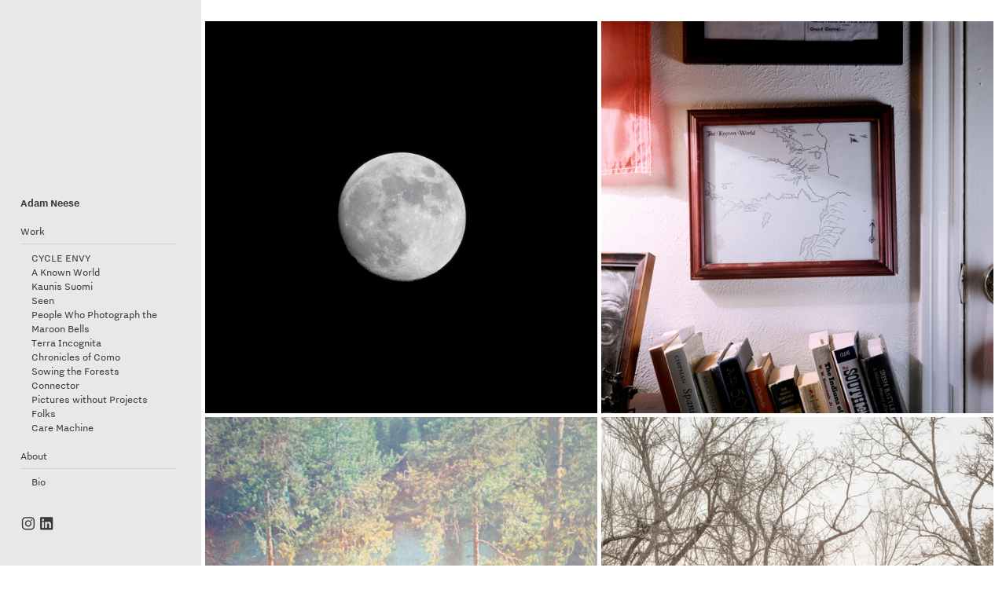

--- FILE ---
content_type: text/html; charset=UTF-8
request_url: https://adamneese.com/
body_size: 23841
content:
<!DOCTYPE html>
<!-- 

        Running on cargo.site

-->
<html lang="en" data-predefined-style="true" data-css-presets="true" data-css-preset data-typography-preset>
	<head>
<script>
				var __cargo_context__ = 'live';
				var __cargo_js_ver__ = 'c=3744406473';
				var __cargo_maint__ = false;
				
				
			</script>
					<meta http-equiv="X-UA-Compatible" content="IE=edge,chrome=1">
		<meta http-equiv="Content-Type" content="text/html; charset=utf-8">
		<meta name="viewport" content="initial-scale=1.0, maximum-scale=1.0, user-scalable=no">
		
			<meta name="robots" content="index,follow">
		<title>Adam Neese dot com</title>
		<meta name="description" content="Adam Neese is an artist and a photographer.">
				<meta name="twitter:card" content="summary_large_image">
		<meta name="twitter:title" content="Adam Neese dot com">
		<meta name="twitter:description" content="Adam Neese is an artist and a photographer.">
		<meta name="twitter:image" content="">
		<meta property="og:locale" content="en_US">
		<meta property="og:title" content="Adam Neese dot com">
		<meta property="og:description" content="Adam Neese is an artist and a photographer.">
		<meta property="og:url" content="https://adamneese.com">
		<meta property="og:image" content="">
		<meta property="og:type" content="website">

		<link rel="preconnect" href="https://static.cargo.site" crossorigin>
		<link rel="preconnect" href="https://freight.cargo.site" crossorigin>
				<link rel="preconnect" href="https://type.cargo.site" crossorigin>

		<!--<link rel="preload" href="https://static.cargo.site/assets/social/IconFont-Regular-0.9.3.woff2" as="font" type="font/woff" crossorigin>-->

		

		<link href="https://freight.cargo.site/t/original/i/27fb0403bff088b1d77527ecd5557728eeec1da3e91f628d956f2c66e94dd2bc/fav.ico" rel="shortcut icon">
		<link href="https://adamneese.com/rss" rel="alternate" type="application/rss+xml" title="Adam Neese dot com feed">

		<link href="https://adamneese.com/stylesheet?c=3744406473&1759090484" id="member_stylesheet" rel="stylesheet" type="text/css" />
<style id="">@font-face{font-family:Icons;src:url(https://static.cargo.site/assets/social/IconFont-Regular-0.9.3.woff2);unicode-range:U+E000-E15C,U+F0000,U+FE0E}@font-face{font-family:Icons;src:url(https://static.cargo.site/assets/social/IconFont-Regular-0.9.3.woff2);font-weight:240;unicode-range:U+E000-E15C,U+F0000,U+FE0E}@font-face{font-family:Icons;src:url(https://static.cargo.site/assets/social/IconFont-Regular-0.9.3.woff2);unicode-range:U+E000-E15C,U+F0000,U+FE0E;font-weight:400}@font-face{font-family:Icons;src:url(https://static.cargo.site/assets/social/IconFont-Regular-0.9.3.woff2);unicode-range:U+E000-E15C,U+F0000,U+FE0E;font-weight:600}@font-face{font-family:Icons;src:url(https://static.cargo.site/assets/social/IconFont-Regular-0.9.3.woff2);unicode-range:U+E000-E15C,U+F0000,U+FE0E;font-weight:800}@font-face{font-family:Icons;src:url(https://static.cargo.site/assets/social/IconFont-Regular-0.9.3.woff2);unicode-range:U+E000-E15C,U+F0000,U+FE0E;font-style:italic}@font-face{font-family:Icons;src:url(https://static.cargo.site/assets/social/IconFont-Regular-0.9.3.woff2);unicode-range:U+E000-E15C,U+F0000,U+FE0E;font-weight:200;font-style:italic}@font-face{font-family:Icons;src:url(https://static.cargo.site/assets/social/IconFont-Regular-0.9.3.woff2);unicode-range:U+E000-E15C,U+F0000,U+FE0E;font-weight:400;font-style:italic}@font-face{font-family:Icons;src:url(https://static.cargo.site/assets/social/IconFont-Regular-0.9.3.woff2);unicode-range:U+E000-E15C,U+F0000,U+FE0E;font-weight:600;font-style:italic}@font-face{font-family:Icons;src:url(https://static.cargo.site/assets/social/IconFont-Regular-0.9.3.woff2);unicode-range:U+E000-E15C,U+F0000,U+FE0E;font-weight:800;font-style:italic}body.iconfont-loading,body.iconfont-loading *{color:transparent!important}body{-moz-osx-font-smoothing:grayscale;-webkit-font-smoothing:antialiased;-webkit-text-size-adjust:none}body.no-scroll{overflow:hidden}/*!
 * Content
 */.page{word-wrap:break-word}:focus{outline:0}.pointer-events-none{pointer-events:none}.pointer-events-auto{pointer-events:auto}.pointer-events-none .page_content .audio-player,.pointer-events-none .page_content .shop_product,.pointer-events-none .page_content a,.pointer-events-none .page_content audio,.pointer-events-none .page_content button,.pointer-events-none .page_content details,.pointer-events-none .page_content iframe,.pointer-events-none .page_content img,.pointer-events-none .page_content input,.pointer-events-none .page_content video{pointer-events:auto}.pointer-events-none .page_content *>a,.pointer-events-none .page_content>a{position:relative}s *{text-transform:inherit}#toolset{position:fixed;bottom:10px;right:10px;z-index:8}.mobile #toolset,.template_site_inframe #toolset{display:none}#toolset a{display:block;height:24px;width:24px;margin:0;padding:0;text-decoration:none;background:rgba(0,0,0,.2)}#toolset a:hover{background:rgba(0,0,0,.8)}[data-adminview] #toolset a,[data-adminview] #toolset_admin a{background:rgba(0,0,0,.04);pointer-events:none;cursor:default}#toolset_admin a:active{background:rgba(0,0,0,.7)}#toolset_admin a svg>*{transform:scale(1.1) translate(0,-.5px);transform-origin:50% 50%}#toolset_admin a svg{pointer-events:none;width:100%!important;height:auto!important}#following-container{overflow:auto;-webkit-overflow-scrolling:touch}#following-container iframe{height:100%;width:100%;position:absolute;top:0;left:0;right:0;bottom:0}:root{--following-width:-400px;--following-animation-duration:450ms}@keyframes following-open{0%{transform:translateX(0)}100%{transform:translateX(var(--following-width))}}@keyframes following-open-inverse{0%{transform:translateX(0)}100%{transform:translateX(calc(-1 * var(--following-width)))}}@keyframes following-close{0%{transform:translateX(var(--following-width))}100%{transform:translateX(0)}}@keyframes following-close-inverse{0%{transform:translateX(calc(-1 * var(--following-width)))}100%{transform:translateX(0)}}body.animate-left{animation:following-open var(--following-animation-duration);animation-fill-mode:both;animation-timing-function:cubic-bezier(.24,1,.29,1)}#following-container.animate-left{animation:following-close-inverse var(--following-animation-duration);animation-fill-mode:both;animation-timing-function:cubic-bezier(.24,1,.29,1)}#following-container.animate-left #following-frame{animation:following-close var(--following-animation-duration);animation-fill-mode:both;animation-timing-function:cubic-bezier(.24,1,.29,1)}body.animate-right{animation:following-close var(--following-animation-duration);animation-fill-mode:both;animation-timing-function:cubic-bezier(.24,1,.29,1)}#following-container.animate-right{animation:following-open-inverse var(--following-animation-duration);animation-fill-mode:both;animation-timing-function:cubic-bezier(.24,1,.29,1)}#following-container.animate-right #following-frame{animation:following-open var(--following-animation-duration);animation-fill-mode:both;animation-timing-function:cubic-bezier(.24,1,.29,1)}.slick-slider{position:relative;display:block;-moz-box-sizing:border-box;box-sizing:border-box;-webkit-user-select:none;-moz-user-select:none;-ms-user-select:none;user-select:none;-webkit-touch-callout:none;-khtml-user-select:none;-ms-touch-action:pan-y;touch-action:pan-y;-webkit-tap-highlight-color:transparent}.slick-list{position:relative;display:block;overflow:hidden;margin:0;padding:0}.slick-list:focus{outline:0}.slick-list.dragging{cursor:pointer;cursor:hand}.slick-slider .slick-list,.slick-slider .slick-track{transform:translate3d(0,0,0);will-change:transform}.slick-track{position:relative;top:0;left:0;display:block}.slick-track:after,.slick-track:before{display:table;content:'';width:1px;height:1px;margin-top:-1px;margin-left:-1px}.slick-track:after{clear:both}.slick-loading .slick-track{visibility:hidden}.slick-slide{display:none;float:left;height:100%;min-height:1px}[dir=rtl] .slick-slide{float:right}.content .slick-slide img{display:inline-block}.content .slick-slide img:not(.image-zoom){cursor:pointer}.content .scrub .slick-list,.content .scrub .slick-slide img:not(.image-zoom){cursor:ew-resize}body.slideshow-scrub-dragging *{cursor:ew-resize!important}.content .slick-slide img:not([src]),.content .slick-slide img[src='']{width:100%;height:auto}.slick-slide.slick-loading img{display:none}.slick-slide.dragging img{pointer-events:none}.slick-initialized .slick-slide{display:block}.slick-loading .slick-slide{visibility:hidden}.slick-vertical .slick-slide{display:block;height:auto;border:1px solid transparent}.slick-arrow.slick-hidden{display:none}.slick-arrow{position:absolute;z-index:9;width:0;top:0;height:100%;cursor:pointer;will-change:opacity;-webkit-transition:opacity 333ms cubic-bezier(.4,0,.22,1);transition:opacity 333ms cubic-bezier(.4,0,.22,1)}.slick-arrow.hidden{opacity:0}.slick-arrow svg{position:absolute;width:36px;height:36px;top:0;left:0;right:0;bottom:0;margin:auto;transform:translate(.25px,.25px)}.slick-arrow svg.right-arrow{transform:translate(.25px,.25px) scaleX(-1)}.slick-arrow svg:active{opacity:.75}.slick-arrow svg .arrow-shape{fill:none!important;stroke:#fff;stroke-linecap:square}.slick-arrow svg .arrow-outline{fill:none!important;stroke-width:2.5px;stroke:rgba(0,0,0,.6);stroke-linecap:square}.slick-arrow.slick-next{right:0;text-align:right}.slick-next svg,.wallpaper-navigation .slick-next svg{margin-right:10px}.mobile .slick-next svg{margin-right:10px}.slick-arrow.slick-prev{text-align:left}.slick-prev svg,.wallpaper-navigation .slick-prev svg{margin-left:10px}.mobile .slick-prev svg{margin-left:10px}.loading_animation{display:none;vertical-align:middle;z-index:15;line-height:0;pointer-events:none;border-radius:100%}.loading_animation.hidden{display:none}.loading_animation.pulsing{opacity:0;display:inline-block;animation-delay:.1s;-webkit-animation-delay:.1s;-moz-animation-delay:.1s;animation-duration:12s;animation-iteration-count:infinite;animation:fade-pulse-in .5s ease-in-out;-moz-animation:fade-pulse-in .5s ease-in-out;-webkit-animation:fade-pulse-in .5s ease-in-out;-webkit-animation-fill-mode:forwards;-moz-animation-fill-mode:forwards;animation-fill-mode:forwards}.loading_animation.pulsing.no-delay{animation-delay:0s;-webkit-animation-delay:0s;-moz-animation-delay:0s}.loading_animation div{border-radius:100%}.loading_animation div svg{max-width:100%;height:auto}.loading_animation div,.loading_animation div svg{width:20px;height:20px}.loading_animation.full-width svg{width:100%;height:auto}.loading_animation.full-width.big svg{width:100px;height:100px}.loading_animation div svg>*{fill:#ccc}.loading_animation div{-webkit-animation:spin-loading 12s ease-out;-webkit-animation-iteration-count:infinite;-moz-animation:spin-loading 12s ease-out;-moz-animation-iteration-count:infinite;animation:spin-loading 12s ease-out;animation-iteration-count:infinite}.loading_animation.hidden{display:none}[data-backdrop] .loading_animation{position:absolute;top:15px;left:15px;z-index:99}.loading_animation.position-absolute.middle{top:calc(50% - 10px);left:calc(50% - 10px)}.loading_animation.position-absolute.topleft{top:0;left:0}.loading_animation.position-absolute.middleright{top:calc(50% - 10px);right:1rem}.loading_animation.position-absolute.middleleft{top:calc(50% - 10px);left:1rem}.loading_animation.gray div svg>*{fill:#999}.loading_animation.gray-dark div svg>*{fill:#666}.loading_animation.gray-darker div svg>*{fill:#555}.loading_animation.gray-light div svg>*{fill:#ccc}.loading_animation.white div svg>*{fill:rgba(255,255,255,.85)}.loading_animation.blue div svg>*{fill:#698fff}.loading_animation.inline{display:inline-block;margin-bottom:.5ex}.loading_animation.inline.left{margin-right:.5ex}@-webkit-keyframes fade-pulse-in{0%{opacity:0}50%{opacity:.5}100%{opacity:1}}@-moz-keyframes fade-pulse-in{0%{opacity:0}50%{opacity:.5}100%{opacity:1}}@keyframes fade-pulse-in{0%{opacity:0}50%{opacity:.5}100%{opacity:1}}@-webkit-keyframes pulsate{0%{opacity:1}50%{opacity:0}100%{opacity:1}}@-moz-keyframes pulsate{0%{opacity:1}50%{opacity:0}100%{opacity:1}}@keyframes pulsate{0%{opacity:1}50%{opacity:0}100%{opacity:1}}@-webkit-keyframes spin-loading{0%{transform:rotate(0)}9%{transform:rotate(1050deg)}18%{transform:rotate(-1090deg)}20%{transform:rotate(-1080deg)}23%{transform:rotate(-1080deg)}28%{transform:rotate(-1095deg)}29%{transform:rotate(-1065deg)}34%{transform:rotate(-1080deg)}35%{transform:rotate(-1050deg)}40%{transform:rotate(-1065deg)}41%{transform:rotate(-1035deg)}44%{transform:rotate(-1035deg)}47%{transform:rotate(-2160deg)}50%{transform:rotate(-2160deg)}56%{transform:rotate(45deg)}60%{transform:rotate(45deg)}80%{transform:rotate(6120deg)}100%{transform:rotate(0)}}@keyframes spin-loading{0%{transform:rotate(0)}9%{transform:rotate(1050deg)}18%{transform:rotate(-1090deg)}20%{transform:rotate(-1080deg)}23%{transform:rotate(-1080deg)}28%{transform:rotate(-1095deg)}29%{transform:rotate(-1065deg)}34%{transform:rotate(-1080deg)}35%{transform:rotate(-1050deg)}40%{transform:rotate(-1065deg)}41%{transform:rotate(-1035deg)}44%{transform:rotate(-1035deg)}47%{transform:rotate(-2160deg)}50%{transform:rotate(-2160deg)}56%{transform:rotate(45deg)}60%{transform:rotate(45deg)}80%{transform:rotate(6120deg)}100%{transform:rotate(0)}}[grid-row]{align-items:flex-start;box-sizing:border-box;display:-webkit-box;display:-webkit-flex;display:-ms-flexbox;display:flex;-webkit-flex-wrap:wrap;-ms-flex-wrap:wrap;flex-wrap:wrap}[grid-col]{box-sizing:border-box}[grid-row] [grid-col].empty:after{content:"\0000A0";cursor:text}body.mobile[data-adminview=content-editproject] [grid-row] [grid-col].empty:after{display:none}[grid-col=auto]{-webkit-box-flex:1;-webkit-flex:1;-ms-flex:1;flex:1}[grid-col=x12]{width:100%}[grid-col=x11]{width:50%}[grid-col=x10]{width:33.33%}[grid-col=x9]{width:25%}[grid-col=x8]{width:20%}[grid-col=x7]{width:16.666666667%}[grid-col=x6]{width:14.285714286%}[grid-col=x5]{width:12.5%}[grid-col=x4]{width:11.111111111%}[grid-col=x3]{width:10%}[grid-col=x2]{width:9.090909091%}[grid-col=x1]{width:8.333333333%}[grid-col="1"]{width:8.33333%}[grid-col="2"]{width:16.66667%}[grid-col="3"]{width:25%}[grid-col="4"]{width:33.33333%}[grid-col="5"]{width:41.66667%}[grid-col="6"]{width:50%}[grid-col="7"]{width:58.33333%}[grid-col="8"]{width:66.66667%}[grid-col="9"]{width:75%}[grid-col="10"]{width:83.33333%}[grid-col="11"]{width:91.66667%}[grid-col="12"]{width:100%}body.mobile [grid-responsive] [grid-col]{width:100%;-webkit-box-flex:none;-webkit-flex:none;-ms-flex:none;flex:none}[data-ce-host=true][contenteditable=true] [grid-pad]{pointer-events:none}[data-ce-host=true][contenteditable=true] [grid-pad]>*{pointer-events:auto}[grid-pad="0"]{padding:0}[grid-pad="0.25"]{padding:.125rem}[grid-pad="0.5"]{padding:.25rem}[grid-pad="0.75"]{padding:.375rem}[grid-pad="1"]{padding:.5rem}[grid-pad="1.25"]{padding:.625rem}[grid-pad="1.5"]{padding:.75rem}[grid-pad="1.75"]{padding:.875rem}[grid-pad="2"]{padding:1rem}[grid-pad="2.5"]{padding:1.25rem}[grid-pad="3"]{padding:1.5rem}[grid-pad="3.5"]{padding:1.75rem}[grid-pad="4"]{padding:2rem}[grid-pad="5"]{padding:2.5rem}[grid-pad="6"]{padding:3rem}[grid-pad="7"]{padding:3.5rem}[grid-pad="8"]{padding:4rem}[grid-pad="9"]{padding:4.5rem}[grid-pad="10"]{padding:5rem}[grid-gutter="0"]{margin:0}[grid-gutter="0.5"]{margin:-.25rem}[grid-gutter="1"]{margin:-.5rem}[grid-gutter="1.5"]{margin:-.75rem}[grid-gutter="2"]{margin:-1rem}[grid-gutter="2.5"]{margin:-1.25rem}[grid-gutter="3"]{margin:-1.5rem}[grid-gutter="3.5"]{margin:-1.75rem}[grid-gutter="4"]{margin:-2rem}[grid-gutter="5"]{margin:-2.5rem}[grid-gutter="6"]{margin:-3rem}[grid-gutter="7"]{margin:-3.5rem}[grid-gutter="8"]{margin:-4rem}[grid-gutter="10"]{margin:-5rem}[grid-gutter="12"]{margin:-6rem}[grid-gutter="14"]{margin:-7rem}[grid-gutter="16"]{margin:-8rem}[grid-gutter="18"]{margin:-9rem}[grid-gutter="20"]{margin:-10rem}small{max-width:100%;text-decoration:inherit}img:not([src]),img[src='']{outline:1px solid rgba(177,177,177,.4);outline-offset:-1px;content:url([data-uri])}img.image-zoom{cursor:-webkit-zoom-in;cursor:-moz-zoom-in;cursor:zoom-in}#imprimatur{color:#333;font-size:10px;font-family:-apple-system,BlinkMacSystemFont,"Segoe UI",Roboto,Oxygen,Ubuntu,Cantarell,"Open Sans","Helvetica Neue",sans-serif,"Sans Serif",Icons;/*!System*/position:fixed;opacity:.3;right:-28px;bottom:160px;transform:rotate(270deg);-ms-transform:rotate(270deg);-webkit-transform:rotate(270deg);z-index:8;text-transform:uppercase;color:#999;opacity:.5;padding-bottom:2px;text-decoration:none}.mobile #imprimatur{display:none}bodycopy cargo-link a{font-family:-apple-system,BlinkMacSystemFont,"Segoe UI",Roboto,Oxygen,Ubuntu,Cantarell,"Open Sans","Helvetica Neue",sans-serif,"Sans Serif",Icons;/*!System*/font-size:12px;font-style:normal;font-weight:400;transform:rotate(270deg);text-decoration:none;position:fixed!important;right:-27px;bottom:100px;text-decoration:none;letter-spacing:normal;background:0 0;border:0;border-bottom:0;outline:0}/*! PhotoSwipe Default UI CSS by Dmitry Semenov | photoswipe.com | MIT license */.pswp--has_mouse .pswp__button--arrow--left,.pswp--has_mouse .pswp__button--arrow--right,.pswp__ui{visibility:visible}.pswp--minimal--dark .pswp__top-bar,.pswp__button{background:0 0}.pswp,.pswp__bg,.pswp__container,.pswp__img--placeholder,.pswp__zoom-wrap,.quick-view-navigation{-webkit-backface-visibility:hidden}.pswp__button{cursor:pointer;opacity:1;-webkit-appearance:none;transition:opacity .2s;-webkit-box-shadow:none;box-shadow:none}.pswp__button-close>svg{top:10px;right:10px;margin-left:auto}.pswp--touch .quick-view-navigation{display:none}.pswp__ui{-webkit-font-smoothing:auto;opacity:1;z-index:1550}.quick-view-navigation{will-change:opacity;-webkit-transition:opacity 333ms cubic-bezier(.4,0,.22,1);transition:opacity 333ms cubic-bezier(.4,0,.22,1)}.quick-view-navigation .pswp__group .pswp__button{pointer-events:auto}.pswp__button>svg{position:absolute;width:36px;height:36px}.quick-view-navigation .pswp__group:active svg{opacity:.75}.pswp__button svg .shape-shape{fill:#fff}.pswp__button svg .shape-outline{fill:#000}.pswp__button-prev>svg{top:0;bottom:0;left:10px;margin:auto}.pswp__button-next>svg{top:0;bottom:0;right:10px;margin:auto}.quick-view-navigation .pswp__group .pswp__button-prev{position:absolute;left:0;top:0;width:0;height:100%}.quick-view-navigation .pswp__group .pswp__button-next{position:absolute;right:0;top:0;width:0;height:100%}.quick-view-navigation .close-button,.quick-view-navigation .left-arrow,.quick-view-navigation .right-arrow{transform:translate(.25px,.25px)}.quick-view-navigation .right-arrow{transform:translate(.25px,.25px) scaleX(-1)}.pswp__button svg .shape-outline{fill:transparent!important;stroke:#000;stroke-width:2.5px;stroke-linecap:square}.pswp__button svg .shape-shape{fill:transparent!important;stroke:#fff;stroke-width:1.5px;stroke-linecap:square}.pswp__bg,.pswp__scroll-wrap,.pswp__zoom-wrap{width:100%;position:absolute}.quick-view-navigation .pswp__group .pswp__button-close{margin:0}.pswp__container,.pswp__item,.pswp__zoom-wrap{right:0;bottom:0;top:0;position:absolute;left:0}.pswp__ui--hidden .pswp__button{opacity:.001}.pswp__ui--hidden .pswp__button,.pswp__ui--hidden .pswp__button *{pointer-events:none}.pswp .pswp__ui.pswp__ui--displaynone{display:none}.pswp__element--disabled{display:none!important}/*! PhotoSwipe main CSS by Dmitry Semenov | photoswipe.com | MIT license */.pswp{position:fixed;display:none;height:100%;width:100%;top:0;left:0;right:0;bottom:0;margin:auto;-ms-touch-action:none;touch-action:none;z-index:9999999;-webkit-text-size-adjust:100%;line-height:initial;letter-spacing:initial;outline:0}.pswp img{max-width:none}.pswp--zoom-disabled .pswp__img{cursor:default!important}.pswp--animate_opacity{opacity:.001;will-change:opacity;-webkit-transition:opacity 333ms cubic-bezier(.4,0,.22,1);transition:opacity 333ms cubic-bezier(.4,0,.22,1)}.pswp--open{display:block}.pswp--zoom-allowed .pswp__img{cursor:-webkit-zoom-in;cursor:-moz-zoom-in;cursor:zoom-in}.pswp--zoomed-in .pswp__img{cursor:-webkit-grab;cursor:-moz-grab;cursor:grab}.pswp--dragging .pswp__img{cursor:-webkit-grabbing;cursor:-moz-grabbing;cursor:grabbing}.pswp__bg{left:0;top:0;height:100%;opacity:0;transform:translateZ(0);will-change:opacity}.pswp__scroll-wrap{left:0;top:0;height:100%}.pswp__container,.pswp__zoom-wrap{-ms-touch-action:none;touch-action:none}.pswp__container,.pswp__img{-webkit-user-select:none;-moz-user-select:none;-ms-user-select:none;user-select:none;-webkit-tap-highlight-color:transparent;-webkit-touch-callout:none}.pswp__zoom-wrap{-webkit-transform-origin:left top;-ms-transform-origin:left top;transform-origin:left top;-webkit-transition:-webkit-transform 222ms cubic-bezier(.4,0,.22,1);transition:transform 222ms cubic-bezier(.4,0,.22,1)}.pswp__bg{-webkit-transition:opacity 222ms cubic-bezier(.4,0,.22,1);transition:opacity 222ms cubic-bezier(.4,0,.22,1)}.pswp--animated-in .pswp__bg,.pswp--animated-in .pswp__zoom-wrap{-webkit-transition:none;transition:none}.pswp--hide-overflow .pswp__scroll-wrap,.pswp--hide-overflow.pswp{overflow:hidden}.pswp__img{position:absolute;width:auto;height:auto;top:0;left:0}.pswp__img--placeholder--blank{background:#222}.pswp--ie .pswp__img{width:100%!important;height:auto!important;left:0;top:0}.pswp__ui--idle{opacity:0}.pswp__error-msg{position:absolute;left:0;top:50%;width:100%;text-align:center;font-size:14px;line-height:16px;margin-top:-8px;color:#ccc}.pswp__error-msg a{color:#ccc;text-decoration:underline}.pswp__error-msg{font-family:-apple-system,BlinkMacSystemFont,"Segoe UI",Roboto,Oxygen,Ubuntu,Cantarell,"Open Sans","Helvetica Neue",sans-serif}.quick-view.mouse-down .iframe-item{pointer-events:none!important}.quick-view-caption-positioner{pointer-events:none;width:100%;height:100%}.quick-view-caption-wrapper{margin:auto;position:absolute;bottom:0;left:0;right:0}.quick-view-horizontal-align-left .quick-view-caption-wrapper{margin-left:0}.quick-view-horizontal-align-right .quick-view-caption-wrapper{margin-right:0}[data-quick-view-caption]{transition:.1s opacity ease-in-out;position:absolute;bottom:0;left:0;right:0}.quick-view-horizontal-align-left [data-quick-view-caption]{text-align:left}.quick-view-horizontal-align-right [data-quick-view-caption]{text-align:right}.quick-view-caption{transition:.1s opacity ease-in-out}.quick-view-caption>*{display:inline-block}.quick-view-caption *{pointer-events:auto}.quick-view-caption.hidden{opacity:0}.shop_product .dropdown_wrapper{flex:0 0 100%;position:relative}.shop_product select{appearance:none;-moz-appearance:none;-webkit-appearance:none;outline:0;-webkit-font-smoothing:antialiased;-moz-osx-font-smoothing:grayscale;cursor:pointer;border-radius:0;white-space:nowrap;overflow:hidden!important;text-overflow:ellipsis}.shop_product select.dropdown::-ms-expand{display:none}.shop_product a{cursor:pointer;border-bottom:none;text-decoration:none}.shop_product a.out-of-stock{pointer-events:none}body.audio-player-dragging *{cursor:ew-resize!important}.audio-player{display:inline-flex;flex:1 0 calc(100% - 2px);width:calc(100% - 2px)}.audio-player .button{height:100%;flex:0 0 3.3rem;display:flex}.audio-player .separator{left:3.3rem;height:100%}.audio-player .buffer{width:0%;height:100%;transition:left .3s linear,width .3s linear}.audio-player.seeking .buffer{transition:left 0s,width 0s}.audio-player.seeking{user-select:none;-webkit-user-select:none;cursor:ew-resize}.audio-player.seeking *{user-select:none;-webkit-user-select:none;cursor:ew-resize}.audio-player .bar{overflow:hidden;display:flex;justify-content:space-between;align-content:center;flex-grow:1}.audio-player .progress{width:0%;height:100%;transition:width .3s linear}.audio-player.seeking .progress{transition:width 0s}.audio-player .pause,.audio-player .play{cursor:pointer;height:100%}.audio-player .note-icon{margin:auto 0;order:2;flex:0 1 auto}.audio-player .title{white-space:nowrap;overflow:hidden;text-overflow:ellipsis;pointer-events:none;user-select:none;padding:.5rem 0 .5rem 1rem;margin:auto auto auto 0;flex:0 3 auto;min-width:0;width:100%}.audio-player .total-time{flex:0 1 auto;margin:auto 0}.audio-player .current-time,.audio-player .play-text{flex:0 1 auto;margin:auto 0}.audio-player .stream-anim{user-select:none;margin:auto auto auto 0}.audio-player .stream-anim span{display:inline-block}.audio-player .buffer,.audio-player .current-time,.audio-player .note-svg,.audio-player .play-text,.audio-player .separator,.audio-player .total-time{user-select:none;pointer-events:none}.audio-player .buffer,.audio-player .play-text,.audio-player .progress{position:absolute}.audio-player,.audio-player .bar,.audio-player .button,.audio-player .current-time,.audio-player .note-icon,.audio-player .pause,.audio-player .play,.audio-player .total-time{position:relative}body.mobile .audio-player,body.mobile .audio-player *{-webkit-touch-callout:none}#standalone-admin-frame{border:0;width:400px;position:absolute;right:0;top:0;height:100vh;z-index:99}body[standalone-admin=true] #standalone-admin-frame{transform:translate(0,0)}body[standalone-admin=true] .main_container{width:calc(100% - 400px)}body[standalone-admin=false] #standalone-admin-frame{transform:translate(100%,0)}body[standalone-admin=false] .main_container{width:100%}.toggle_standaloneAdmin{position:fixed;top:0;right:400px;height:40px;width:40px;z-index:999;cursor:pointer;background-color:rgba(0,0,0,.4)}.toggle_standaloneAdmin:active{opacity:.7}body[standalone-admin=false] .toggle_standaloneAdmin{right:0}.toggle_standaloneAdmin *{color:#fff;fill:#fff}.toggle_standaloneAdmin svg{padding:6px;width:100%;height:100%;opacity:.85}body[standalone-admin=false] .toggle_standaloneAdmin #close,body[standalone-admin=true] .toggle_standaloneAdmin #backdropsettings{display:none}.toggle_standaloneAdmin>div{width:100%;height:100%}#admin_toggle_button{position:fixed;top:50%;transform:translate(0,-50%);right:400px;height:36px;width:12px;z-index:999;cursor:pointer;background-color:rgba(0,0,0,.09);padding-left:2px;margin-right:5px}#admin_toggle_button .bar{content:'';background:rgba(0,0,0,.09);position:fixed;width:5px;bottom:0;top:0;z-index:10}#admin_toggle_button:active{background:rgba(0,0,0,.065)}#admin_toggle_button *{color:#fff;fill:#fff}#admin_toggle_button svg{padding:0;width:16px;height:36px;margin-left:1px;opacity:1}#admin_toggle_button svg *{fill:#fff;opacity:1}#admin_toggle_button[data-state=closed] .toggle_admin_close{display:none}#admin_toggle_button[data-state=closed],#admin_toggle_button[data-state=closed] .toggle_admin_open{width:20px;cursor:pointer;margin:0}#admin_toggle_button[data-state=closed] svg{margin-left:2px}#admin_toggle_button[data-state=open] .toggle_admin_open{display:none}select,select *{text-rendering:auto!important}b b{font-weight:inherit}*{-webkit-box-sizing:border-box;-moz-box-sizing:border-box;box-sizing:border-box}customhtml>*{position:relative;z-index:10}body,html{min-height:100vh;margin:0;padding:0}html{touch-action:manipulation;position:relative;background-color:#fff}.main_container{min-height:100vh;width:100%;overflow:hidden}.container{display:-webkit-box;display:-webkit-flex;display:-moz-box;display:-ms-flexbox;display:flex;-webkit-flex-wrap:wrap;-moz-flex-wrap:wrap;-ms-flex-wrap:wrap;flex-wrap:wrap;max-width:100%;width:100%;overflow:visible}.container{align-items:flex-start;-webkit-align-items:flex-start}.page{z-index:2}.page ul li>text-limit{display:block}.content,.content_container,.pinned{-webkit-flex:1 0 auto;-moz-flex:1 0 auto;-ms-flex:1 0 auto;flex:1 0 auto;max-width:100%}.content_container{width:100%}.content_container.full_height{min-height:100vh}.page_background{position:absolute;top:0;left:0;width:100%;height:100%}.page_container{position:relative;overflow:visible;width:100%}.backdrop{position:absolute;top:0;z-index:1;width:100%;height:100%;max-height:100vh}.backdrop>div{position:absolute;top:0;left:0;width:100%;height:100%;-webkit-backface-visibility:hidden;backface-visibility:hidden;transform:translate3d(0,0,0);contain:strict}[data-backdrop].backdrop>div[data-overflowing]{max-height:100vh;position:absolute;top:0;left:0}body.mobile [split-responsive]{display:flex;flex-direction:column}body.mobile [split-responsive] .container{width:100%;order:2}body.mobile [split-responsive] .backdrop{position:relative;height:50vh;width:100%;order:1}body.mobile [split-responsive] [data-auxiliary].backdrop{position:absolute;height:50vh;width:100%;order:1}.page{position:relative;z-index:2}img[data-align=left]{float:left}img[data-align=right]{float:right}[data-rotation]{transform-origin:center center}.content .page_content:not([contenteditable=true]) [data-draggable]{pointer-events:auto!important;backface-visibility:hidden}.preserve-3d{-moz-transform-style:preserve-3d;transform-style:preserve-3d}.content .page_content:not([contenteditable=true]) [data-draggable] iframe{pointer-events:none!important}.dragging-active iframe{pointer-events:none!important}.content .page_content:not([contenteditable=true]) [data-draggable]:active{opacity:1}.content .scroll-transition-fade{transition:transform 1s ease-in-out,opacity .8s ease-in-out}.content .scroll-transition-fade.below-viewport{opacity:0;transform:translateY(40px)}.mobile.full_width .page_container:not([split-layout]) .container_width{width:100%}[data-view=pinned_bottom] .bottom_pin_invisibility{visibility:hidden}.pinned{position:relative;width:100%}.pinned .page_container.accommodate:not(.fixed):not(.overlay){z-index:2}.pinned .page_container.overlay{position:absolute;z-index:4}.pinned .page_container.overlay.fixed{position:fixed}.pinned .page_container.overlay.fixed .page{max-height:100vh;-webkit-overflow-scrolling:touch}.pinned .page_container.overlay.fixed .page.allow-scroll{overflow-y:auto;overflow-x:hidden}.pinned .page_container.overlay.fixed .page.allow-scroll{align-items:flex-start;-webkit-align-items:flex-start}.pinned .page_container .page.allow-scroll::-webkit-scrollbar{width:0;background:0 0;display:none}.pinned.pinned_top .page_container.overlay{left:0;top:0}.pinned.pinned_bottom .page_container.overlay{left:0;bottom:0}div[data-container=set]:empty{margin-top:1px}.thumbnails{position:relative;z-index:1}[thumbnails=grid]{align-items:baseline}[thumbnails=justify] .thumbnail{box-sizing:content-box}[thumbnails][data-padding-zero] .thumbnail{margin-bottom:-1px}[thumbnails=montessori] .thumbnail{pointer-events:auto;position:absolute}[thumbnails] .thumbnail>a{display:block;text-decoration:none}[thumbnails=montessori]{height:0}[thumbnails][data-resizing],[thumbnails][data-resizing] *{cursor:nwse-resize}[thumbnails] .thumbnail .resize-handle{cursor:nwse-resize;width:26px;height:26px;padding:5px;position:absolute;opacity:.75;right:-1px;bottom:-1px;z-index:100}[thumbnails][data-resizing] .resize-handle{display:none}[thumbnails] .thumbnail .resize-handle svg{position:absolute;top:0;left:0}[thumbnails] .thumbnail .resize-handle:hover{opacity:1}[data-can-move].thumbnail .resize-handle svg .resize_path_outline{fill:#fff}[data-can-move].thumbnail .resize-handle svg .resize_path{fill:#000}[thumbnails=montessori] .thumbnail_sizer{height:0;width:100%;position:relative;padding-bottom:100%;pointer-events:none}[thumbnails] .thumbnail img{display:block;min-height:3px;margin-bottom:0}[thumbnails] .thumbnail img:not([src]),img[src=""]{margin:0!important;width:100%;min-height:3px;height:100%!important;position:absolute}[aspect-ratio="1x1"].thumb_image{height:0;padding-bottom:100%;overflow:hidden}[aspect-ratio="4x3"].thumb_image{height:0;padding-bottom:75%;overflow:hidden}[aspect-ratio="16x9"].thumb_image{height:0;padding-bottom:56.25%;overflow:hidden}[thumbnails] .thumb_image{width:100%;position:relative}[thumbnails][thumbnail-vertical-align=top]{align-items:flex-start}[thumbnails][thumbnail-vertical-align=middle]{align-items:center}[thumbnails][thumbnail-vertical-align=bottom]{align-items:baseline}[thumbnails][thumbnail-horizontal-align=left]{justify-content:flex-start}[thumbnails][thumbnail-horizontal-align=middle]{justify-content:center}[thumbnails][thumbnail-horizontal-align=right]{justify-content:flex-end}.thumb_image.default_image>svg{position:absolute;top:0;left:0;bottom:0;right:0;width:100%;height:100%}.thumb_image.default_image{outline:1px solid #ccc;outline-offset:-1px;position:relative}.mobile.full_width [data-view=Thumbnail] .thumbnails_width{width:100%}.content [data-draggable] a:active,.content [data-draggable] img:active{opacity:initial}.content .draggable-dragging{opacity:initial}[data-draggable].draggable_visible{visibility:visible}[data-draggable].draggable_hidden{visibility:hidden}.gallery_card [data-draggable],.marquee [data-draggable]{visibility:inherit}[data-draggable]{visibility:visible;background-color:rgba(0,0,0,.003)}#site_menu_panel_container .image-gallery:not(.initialized){height:0;padding-bottom:100%;min-height:initial}.image-gallery:not(.initialized){min-height:100vh;visibility:hidden;width:100%}.image-gallery .gallery_card img{display:block;width:100%;height:auto}.image-gallery .gallery_card{transform-origin:center}.image-gallery .gallery_card.dragging{opacity:.1;transform:initial!important}.image-gallery:not([image-gallery=slideshow]) .gallery_card iframe:only-child,.image-gallery:not([image-gallery=slideshow]) .gallery_card video:only-child{width:100%;height:100%;top:0;left:0;position:absolute}.image-gallery[image-gallery=slideshow] .gallery_card video[muted][autoplay]:not([controls]),.image-gallery[image-gallery=slideshow] .gallery_card video[muted][data-autoplay]:not([controls]){pointer-events:none}.image-gallery [image-gallery-pad="0"] video:only-child{object-fit:cover;height:calc(100% + 1px)}div.image-gallery>a,div.image-gallery>iframe,div.image-gallery>img,div.image-gallery>video{display:none}[image-gallery-row]{align-items:flex-start;box-sizing:border-box;display:-webkit-box;display:-webkit-flex;display:-ms-flexbox;display:flex;-webkit-flex-wrap:wrap;-ms-flex-wrap:wrap;flex-wrap:wrap}.image-gallery .gallery_card_image{width:100%;position:relative}[data-predefined-style=true] .image-gallery a.gallery_card{display:block;border:none}[image-gallery-col]{box-sizing:border-box}[image-gallery-col=x12]{width:100%}[image-gallery-col=x11]{width:50%}[image-gallery-col=x10]{width:33.33%}[image-gallery-col=x9]{width:25%}[image-gallery-col=x8]{width:20%}[image-gallery-col=x7]{width:16.666666667%}[image-gallery-col=x6]{width:14.285714286%}[image-gallery-col=x5]{width:12.5%}[image-gallery-col=x4]{width:11.111111111%}[image-gallery-col=x3]{width:10%}[image-gallery-col=x2]{width:9.090909091%}[image-gallery-col=x1]{width:8.333333333%}.content .page_content [image-gallery-pad].image-gallery{pointer-events:none}.content .page_content [image-gallery-pad].image-gallery .gallery_card_image>*,.content .page_content [image-gallery-pad].image-gallery .gallery_image_caption{pointer-events:auto}.content .page_content [image-gallery-pad="0"]{padding:0}.content .page_content [image-gallery-pad="0.25"]{padding:.125rem}.content .page_content [image-gallery-pad="0.5"]{padding:.25rem}.content .page_content [image-gallery-pad="0.75"]{padding:.375rem}.content .page_content [image-gallery-pad="1"]{padding:.5rem}.content .page_content [image-gallery-pad="1.25"]{padding:.625rem}.content .page_content [image-gallery-pad="1.5"]{padding:.75rem}.content .page_content [image-gallery-pad="1.75"]{padding:.875rem}.content .page_content [image-gallery-pad="2"]{padding:1rem}.content .page_content [image-gallery-pad="2.5"]{padding:1.25rem}.content .page_content [image-gallery-pad="3"]{padding:1.5rem}.content .page_content [image-gallery-pad="3.5"]{padding:1.75rem}.content .page_content [image-gallery-pad="4"]{padding:2rem}.content .page_content [image-gallery-pad="5"]{padding:2.5rem}.content .page_content [image-gallery-pad="6"]{padding:3rem}.content .page_content [image-gallery-pad="7"]{padding:3.5rem}.content .page_content [image-gallery-pad="8"]{padding:4rem}.content .page_content [image-gallery-pad="9"]{padding:4.5rem}.content .page_content [image-gallery-pad="10"]{padding:5rem}.content .page_content [image-gallery-gutter="0"]{margin:0}.content .page_content [image-gallery-gutter="0.5"]{margin:-.25rem}.content .page_content [image-gallery-gutter="1"]{margin:-.5rem}.content .page_content [image-gallery-gutter="1.5"]{margin:-.75rem}.content .page_content [image-gallery-gutter="2"]{margin:-1rem}.content .page_content [image-gallery-gutter="2.5"]{margin:-1.25rem}.content .page_content [image-gallery-gutter="3"]{margin:-1.5rem}.content .page_content [image-gallery-gutter="3.5"]{margin:-1.75rem}.content .page_content [image-gallery-gutter="4"]{margin:-2rem}.content .page_content [image-gallery-gutter="5"]{margin:-2.5rem}.content .page_content [image-gallery-gutter="6"]{margin:-3rem}.content .page_content [image-gallery-gutter="7"]{margin:-3.5rem}.content .page_content [image-gallery-gutter="8"]{margin:-4rem}.content .page_content [image-gallery-gutter="10"]{margin:-5rem}.content .page_content [image-gallery-gutter="12"]{margin:-6rem}.content .page_content [image-gallery-gutter="14"]{margin:-7rem}.content .page_content [image-gallery-gutter="16"]{margin:-8rem}.content .page_content [image-gallery-gutter="18"]{margin:-9rem}.content .page_content [image-gallery-gutter="20"]{margin:-10rem}[image-gallery=slideshow]:not(.initialized)>*{min-height:1px;opacity:0;min-width:100%}[image-gallery=slideshow][data-constrained-by=height] [image-gallery-vertical-align].slick-track{align-items:flex-start}[image-gallery=slideshow] img.image-zoom:active{opacity:initial}[image-gallery=slideshow].slick-initialized .gallery_card{pointer-events:none}[image-gallery=slideshow].slick-initialized .gallery_card.slick-current{pointer-events:auto}[image-gallery=slideshow] .gallery_card:not(.has_caption){line-height:0}.content .page_content [image-gallery=slideshow].image-gallery>*{pointer-events:auto}.content [image-gallery=slideshow].image-gallery.slick-initialized .gallery_card{overflow:hidden;margin:0;display:flex;flex-flow:row wrap;flex-shrink:0}.content [image-gallery=slideshow].image-gallery.slick-initialized .gallery_card.slick-current{overflow:visible}[image-gallery=slideshow] .gallery_image_caption{opacity:1;transition:opacity .3s;-webkit-transition:opacity .3s;width:100%;margin-left:auto;margin-right:auto;clear:both}[image-gallery-horizontal-align=left] .gallery_image_caption{text-align:left}[image-gallery-horizontal-align=middle] .gallery_image_caption{text-align:center}[image-gallery-horizontal-align=right] .gallery_image_caption{text-align:right}[image-gallery=slideshow][data-slideshow-in-transition] .gallery_image_caption{opacity:0;transition:opacity .3s;-webkit-transition:opacity .3s}[image-gallery=slideshow] .gallery_card_image{width:initial;margin:0;display:inline-block}[image-gallery=slideshow] .gallery_card img{margin:0;display:block}[image-gallery=slideshow][data-exploded]{align-items:flex-start;box-sizing:border-box;display:-webkit-box;display:-webkit-flex;display:-ms-flexbox;display:flex;-webkit-flex-wrap:wrap;-ms-flex-wrap:wrap;flex-wrap:wrap;justify-content:flex-start;align-content:flex-start}[image-gallery=slideshow][data-exploded] .gallery_card{padding:1rem;width:16.666%}[image-gallery=slideshow][data-exploded] .gallery_card_image{height:0;display:block;width:100%}[image-gallery=grid]{align-items:baseline}[image-gallery=grid] .gallery_card.has_caption .gallery_card_image{display:block}[image-gallery=grid] [image-gallery-pad="0"].gallery_card{margin-bottom:-1px}[image-gallery=grid] .gallery_card img{margin:0}[image-gallery=columns] .gallery_card img{margin:0}[image-gallery=justify]{align-items:flex-start}[image-gallery=justify] .gallery_card img{margin:0}[image-gallery=montessori][image-gallery-row]{display:block}[image-gallery=montessori] a.gallery_card,[image-gallery=montessori] div.gallery_card{position:absolute;pointer-events:auto}[image-gallery=montessori][data-can-move] .gallery_card,[image-gallery=montessori][data-can-move] .gallery_card .gallery_card_image,[image-gallery=montessori][data-can-move] .gallery_card .gallery_card_image>*{cursor:move}[image-gallery=montessori]{position:relative;height:0}[image-gallery=freeform] .gallery_card{position:relative}[image-gallery=freeform] [image-gallery-pad="0"].gallery_card{margin-bottom:-1px}[image-gallery-vertical-align]{display:flex;flex-flow:row wrap}[image-gallery-vertical-align].slick-track{display:flex;flex-flow:row nowrap}.image-gallery .slick-list{margin-bottom:-.3px}[image-gallery-vertical-align=top]{align-content:flex-start;align-items:flex-start}[image-gallery-vertical-align=middle]{align-items:center;align-content:center}[image-gallery-vertical-align=bottom]{align-content:flex-end;align-items:flex-end}[image-gallery-horizontal-align=left]{justify-content:flex-start}[image-gallery-horizontal-align=middle]{justify-content:center}[image-gallery-horizontal-align=right]{justify-content:flex-end}.image-gallery[data-resizing],.image-gallery[data-resizing] *{cursor:nwse-resize!important}.image-gallery .gallery_card .resize-handle,.image-gallery .gallery_card .resize-handle *{cursor:nwse-resize!important}.image-gallery .gallery_card .resize-handle{width:26px;height:26px;padding:5px;position:absolute;opacity:.75;right:-1px;bottom:-1px;z-index:10}.image-gallery[data-resizing] .resize-handle{display:none}.image-gallery .gallery_card .resize-handle svg{cursor:nwse-resize!important;position:absolute;top:0;left:0}.image-gallery .gallery_card .resize-handle:hover{opacity:1}[data-can-move].gallery_card .resize-handle svg .resize_path_outline{fill:#fff}[data-can-move].gallery_card .resize-handle svg .resize_path{fill:#000}[image-gallery=montessori] .thumbnail_sizer{height:0;width:100%;position:relative;padding-bottom:100%;pointer-events:none}#site_menu_button{display:block;text-decoration:none;pointer-events:auto;z-index:9;vertical-align:top;cursor:pointer;box-sizing:content-box;font-family:Icons}#site_menu_button.custom_icon{padding:0;line-height:0}#site_menu_button.custom_icon img{width:100%;height:auto}#site_menu_wrapper.disabled #site_menu_button{display:none}#site_menu_wrapper.mobile_only #site_menu_button{display:none}body.mobile #site_menu_wrapper.mobile_only:not(.disabled) #site_menu_button:not(.active){display:block}#site_menu_panel_container[data-type=cargo_menu] #site_menu_panel{display:block;position:fixed;top:0;right:0;bottom:0;left:0;z-index:10;cursor:default}.site_menu{pointer-events:auto;position:absolute;z-index:11;top:0;bottom:0;line-height:0;max-width:400px;min-width:300px;font-size:20px;text-align:left;background:rgba(20,20,20,.95);padding:20px 30px 90px 30px;overflow-y:auto;overflow-x:hidden;display:-webkit-box;display:-webkit-flex;display:-ms-flexbox;display:flex;-webkit-box-orient:vertical;-webkit-box-direction:normal;-webkit-flex-direction:column;-ms-flex-direction:column;flex-direction:column;-webkit-box-pack:start;-webkit-justify-content:flex-start;-ms-flex-pack:start;justify-content:flex-start}body.mobile #site_menu_wrapper .site_menu{-webkit-overflow-scrolling:touch;min-width:auto;max-width:100%;width:100%;padding:20px}#site_menu_wrapper[data-sitemenu-position=bottom-left] #site_menu,#site_menu_wrapper[data-sitemenu-position=top-left] #site_menu{left:0}#site_menu_wrapper[data-sitemenu-position=bottom-right] #site_menu,#site_menu_wrapper[data-sitemenu-position=top-right] #site_menu{right:0}#site_menu_wrapper[data-type=page] .site_menu{right:0;left:0;width:100%;padding:0;margin:0;background:0 0}.site_menu_wrapper.open .site_menu{display:block}.site_menu div{display:block}.site_menu a{text-decoration:none;display:inline-block;color:rgba(255,255,255,.75);max-width:100%;overflow:hidden;white-space:nowrap;text-overflow:ellipsis;line-height:1.4}.site_menu div a.active{color:rgba(255,255,255,.4)}.site_menu div.set-link>a{font-weight:700}.site_menu div.hidden{display:none}.site_menu .close{display:block;position:absolute;top:0;right:10px;font-size:60px;line-height:50px;font-weight:200;color:rgba(255,255,255,.4);cursor:pointer;user-select:none}#site_menu_panel_container .page_container{position:relative;overflow:hidden;background:0 0;z-index:2}#site_menu_panel_container .site_menu_page_wrapper{position:fixed;top:0;left:0;overflow-y:auto;-webkit-overflow-scrolling:touch;height:100%;width:100%;z-index:100}#site_menu_panel_container .site_menu_page_wrapper .backdrop{pointer-events:none}#site_menu_panel_container #site_menu_page_overlay{position:fixed;top:0;right:0;bottom:0;left:0;cursor:default;z-index:1}#shop_button{display:block;text-decoration:none;pointer-events:auto;z-index:9;vertical-align:top;cursor:pointer;box-sizing:content-box;font-family:Icons}#shop_button.custom_icon{padding:0;line-height:0}#shop_button.custom_icon img{width:100%;height:auto}#shop_button.disabled{display:none}.loading[data-loading]{display:none;position:fixed;bottom:8px;left:8px;z-index:100}.new_site_button_wrapper{font-size:1.8rem;font-weight:400;color:rgba(0,0,0,.85);font-family:-apple-system,BlinkMacSystemFont,'Segoe UI',Roboto,Oxygen,Ubuntu,Cantarell,'Open Sans','Helvetica Neue',sans-serif,'Sans Serif',Icons;font-style:normal;line-height:1.4;color:#fff;position:fixed;bottom:0;right:0;z-index:999}body.template_site #toolset{display:none!important}body.mobile .new_site_button{display:none}.new_site_button{display:flex;height:44px;cursor:pointer}.new_site_button .plus{width:44px;height:100%}.new_site_button .plus svg{width:100%;height:100%}.new_site_button .plus svg line{stroke:#000;stroke-width:2px}.new_site_button .plus:after,.new_site_button .plus:before{content:'';width:30px;height:2px}.new_site_button .text{background:#0fce83;display:none;padding:7.5px 15px 7.5px 15px;height:100%;font-size:20px;color:#222}.new_site_button:active{opacity:.8}.new_site_button.show_full .text{display:block}.new_site_button.show_full .plus{display:none}html:not(.admin-wrapper) .template_site #confirm_modal [data-progress] .progress-indicator:after{content:'Generating Site...';padding:7.5px 15px;right:-200px;color:#000}bodycopy svg.marker-overlay,bodycopy svg.marker-overlay *{transform-origin:0 0;-webkit-transform-origin:0 0;box-sizing:initial}bodycopy svg#svgroot{box-sizing:initial}bodycopy svg.marker-overlay{padding:inherit;position:absolute;left:0;top:0;width:100%;height:100%;min-height:1px;overflow:visible;pointer-events:none;z-index:999}bodycopy svg.marker-overlay *{pointer-events:initial}bodycopy svg.marker-overlay text{letter-spacing:initial}bodycopy svg.marker-overlay a{cursor:pointer}.marquee:not(.torn-down){overflow:hidden;width:100%;position:relative;padding-bottom:.25em;padding-top:.25em;margin-bottom:-.25em;margin-top:-.25em;contain:layout}.marquee .marquee_contents{will-change:transform;display:flex;flex-direction:column}.marquee[behavior][direction].torn-down{white-space:normal}.marquee[behavior=bounce] .marquee_contents{display:block;float:left;clear:both}.marquee[behavior=bounce] .marquee_inner{display:block}.marquee[behavior=bounce][direction=vertical] .marquee_contents{width:100%}.marquee[behavior=bounce][direction=diagonal] .marquee_inner:last-child,.marquee[behavior=bounce][direction=vertical] .marquee_inner:last-child{position:relative;visibility:hidden}.marquee[behavior=bounce][direction=horizontal],.marquee[behavior=scroll][direction=horizontal]{white-space:pre}.marquee[behavior=scroll][direction=horizontal] .marquee_contents{display:inline-flex;white-space:nowrap;min-width:100%}.marquee[behavior=scroll][direction=horizontal] .marquee_inner{min-width:100%}.marquee[behavior=scroll] .marquee_inner:first-child{will-change:transform;position:absolute;width:100%;top:0;left:0}.cycle{display:none}</style>
<script type="text/json" data-set="defaults" >{"current_offset":0,"current_page":1,"cargo_url":"adamneesetoo","is_domain":true,"is_mobile":false,"is_tablet":false,"is_phone":false,"homepage_id":"37049839","tags":null,"api_path":"https:\/\/adamneese.com\/_api","is_editor":false,"is_template":false}</script>
<script type="text/json" data-set="DisplayOptions" >{"user_id":2682220,"pagination_count":24,"title_in_project":true,"disable_project_scroll":false,"learning_cargo_seen":true,"resource_url":null,"total_projects":0,"use_sets":null,"sets_are_clickable":null,"set_links_position":null,"sticky_pages":null,"slideshow_responsive":false,"slideshow_thumbnails_header":true,"layout_options":{"content_position":"right_cover","content_width":"80","content_margin":"5","main_margin":"4","text_alignment":"text_left","vertical_position":"vertical_top","bgcolor":"#fff","WebFontConfig":{"cargo":{"families":{"Nitti Grotesk":{"variants":["n2","i2","n4","i4","n7","i7"]},"Neue Haas Grotesk":{"variants":["n4","i4","n5","i5","n7","i7"]}}},"system":{"families":{"HelveticaNeue-Light":{"variants":["n4"]},"-apple-system":{"variants":["n4"]}}}},"links_orientation":"links_horizontal","viewport_size":"phone","mobile_zoom":"29","mobile_view":"desktop","mobile_padding":"-6.8","mobile_formatting":false,"width_unit":"rem","text_width":"66","is_feed":false,"limit_vertical_images":true,"image_zoom":true,"mobile_images_full_width":true,"responsive_columns":"1","responsive_thumbnails_padding":"0.7","enable_sitemenu":false,"sitemenu_mobileonly":false,"menu_position":"top-left","sitemenu_option":"cargo_menu","responsive_row_height":"75","advanced_padding_enabled":false,"main_margin_top":"4","main_margin_right":"4","main_margin_bottom":"4","main_margin_left":"4","mobile_pages_full_width":true,"scroll_transition":true,"image_full_zoom":false,"quick_view_height":"95","quick_view_width":"89","quick_view_alignment":"quick_view_center_center","advanced_quick_view_padding_enabled":false,"quick_view_padding":"0","quick_view_padding_top":"0","quick_view_padding_bottom":"0","quick_view_padding_left":"0","quick_view_padding_right":"0","quick_content_alignment":"quick_content_center_center","close_quick_view_on_scroll":false,"show_quick_view_ui":true,"quick_view_bgcolor":"rgba(225, 225, 225, 1)","quick_view_caption":false},"element_sort":{"no-group":[{"name":"Navigation","isActive":true},{"name":"Header Text","isActive":true},{"name":"Content","isActive":true},{"name":"Header Image","isActive":false}]},"site_menu_options":{"display_type":"cargo_menu","enable":true,"mobile_only":true,"position":"top-right","single_page_id":37049895,"icon":"\ue130","show_homepage":false,"single_page_url":"Menu","custom_icon":false},"ecommerce_options":{"enable_ecommerce_button":false,"shop_button_position":"top-left","shop_icon":"\ue138","custom_icon":false,"shop_icon_text":"Cart","enable_geofencing":false,"enabled_countries":["AF","AX","AL","DZ","AS","AD","AO","AI","AQ","AG","AR","AM","AW","AU","AT","AZ","BS","BH","BD","BB","BY","BE","BZ","BJ","BM","BT","BO","BQ","BA","BW","BV","BR","IO","BN","BG","BF","BI","KH","CM","CA","CV","KY","CF","TD","CL","CN","CX","CC","CO","KM","CG","CD","CK","CR","CI","HR","CU","CW","CY","CZ","DK","DJ","DM","DO","EC","EG","SV","GQ","ER","EE","ET","FK","FO","FJ","FI","FR","GF","PF","TF","GA","GM","GE","DE","GH","GI","GR","GL","GD","GP","GU","GT","GG","GN","GW","GY","HT","HM","VA","HN","HK","HU","IS","IN","ID","IR","IQ","IE","IM","IL","IT","JM","JP","JE","JO","KZ","KE","KI","KP","KR","KW","KG","LA","LV","LB","LS","LR","LY","LI","LT","LU","MO","MK","MG","MW","MY","MV","ML","MT","MH","MQ","MR","MU","YT","MX","FM","MD","MC","MN","ME","MS","MA","MZ","MM","NA","NR","NP","NL","NC","NZ","NI","NE","NG","NU","NF","MP","NO","OM","PK","PW","PS","PA","PG","PY","PE","PH","PN","PL","PT","PR","QA","RE","RO","RU","RW","BL","SH","KN","LC","MF","PM","VC","WS","SM","ST","SA","SN","RS","SC","SL","SG","SX","SK","SI","SB","SO","ZA","GS","SS","ES","LK","SD","SR","SJ","SZ","SE","CH","SY","TW","TJ","TZ","TH","TL","TG","TK","TO","TT","TN","TR","TM","TC","TV","UG","UA","AE","GB","US","UM","UY","UZ","VU","VE","VN","VG","VI","WF","EH","YE","ZM","ZW"],"icon":""}}</script>
<script type="text/json" data-set="Site" >{"id":"2682220","direct_link":"https:\/\/adamneese.com","display_url":"adamneese.com","site_url":"adamneesetoo","account_shop_id":69401,"has_ecommerce":false,"has_shop":true,"ecommerce_key_public":null,"cargo_spark_button":false,"following_url":null,"website_title":"Adam Neese dot com","meta_tags":"","meta_description":"","meta_head":"","homepage_id":"37049839","css_url":"https:\/\/adamneese.com\/stylesheet","rss_url":"https:\/\/adamneese.com\/rss","js_url":"\/_jsapps\/design\/design.js","favicon_url":"https:\/\/freight.cargo.site\/t\/original\/i\/27fb0403bff088b1d77527ecd5557728eeec1da3e91f628d956f2c66e94dd2bc\/fav.ico","home_url":"https:\/\/cargo.site","auth_url":"https:\/\/cargo.site","profile_url":null,"profile_width":0,"profile_height":0,"social_image_url":null,"social_width":0,"social_height":0,"social_description":"Adam Neese is an artist and a photographer.","social_has_image":false,"social_has_description":true,"site_menu_icon":null,"site_menu_has_image":false,"custom_html":"<customhtml><!-- Google tag (gtag.js) -->\n<script async=\"\" src=\"https:\/\/www.googletagmanager.com\/gtag\/js?id=G-Q8MJ5J0RR6\"><\/script>\n<script>\n  window.dataLayer = window.dataLayer || [];\n  function gtag(){dataLayer.push(arguments);}\n  gtag('js', new Date());\n\n  gtag('config', 'G-Q8MJ5J0RR6');\n<\/script>\n\n<\/customhtml>","filter":null,"is_editor":false,"use_hi_res":false,"hiq":null,"progenitor_site":"concreteislands","files":[],"resource_url":"adamneese.com\/_api\/v0\/site\/2682220"}</script>
<script type="text/json" data-set="ScaffoldingData" >{"id":0,"title":"Adam Neese dot com","project_url":0,"set_id":0,"is_homepage":false,"pin":false,"is_set":true,"in_nav":false,"stack":false,"sort":0,"index":0,"page_count":4,"pin_position":null,"thumbnail_options":null,"pages":[{"id":37049839,"site_id":2682220,"project_url":"Home-1","direct_link":"https:\/\/adamneese.com\/Home-1","type":"page","title":"Home","title_no_html":"Home","tags":"","display":false,"pin":false,"pin_options":{},"in_nav":true,"is_homepage":true,"backdrop_enabled":false,"is_set":false,"stack":false,"excerpt":"","content":"<div style=\"text-align: center\"> <\/div><!-- Google tag (gtag.js) -->\n<script async=\"\" src=\"https:\/\/www.googletagmanager.com\/gtag\/js?id=G-Q8MJ5J0RR6\"><\/script>\n<script>\n  window.dataLayer = window.dataLayer || [];\n  function gtag(){dataLayer.push(arguments);}\n  gtag('js', new Date());\n\n  gtag('config', 'G-Q8MJ5J0RR6');\n<\/script><small><span style=\"color: #a1a1a1;\"><\/span><\/small>","content_no_html":" \n\n\n  window.dataLayer = window.dataLayer || [];\n  function gtag(){dataLayer.push(arguments);}\n  gtag('js', new Date());\n\n  gtag('config', 'G-Q8MJ5J0RR6');\n","content_partial_html":" \n\n<span style=\"color: #a1a1a1;\"><\/span>","thumb":"223599323","thumb_meta":{"thumbnail_crop":{"percentWidth":"100","marginLeft":0,"marginTop":-12.5,"imageModel":{"id":223599323,"project_id":37049839,"image_ref":"{image 17}","name":"1-Untitled-20150723B-16_x20_.jpeg","hash":"ad3fc8e44da55d0b1a256d9a542c8765f88f0b7eff0f371b52b250fedcfce497","width":800,"height":1000,"sort":0,"exclude_from_backdrop":false,"date_added":1734634430},"stored":{"ratio":125,"crop_ratio":"1x1"},"cropManuallySet":true}},"thumb_is_visible":false,"sort":0,"index":0,"set_id":0,"page_options":{"using_local_css":true,"local_css":"[local-style=\"37049839\"] .container_width {\n\twidth: 77%\/*!variable_defaults*\/;\n}\n\n[local-style=\"37049839\"] body {\n}\n\n[local-style=\"37049839\"] .backdrop {\n\twidth: 100% \/*!background_cover*\/;\n}\n\n[local-style=\"37049839\"] .page {\n}\n\n[local-style=\"37049839\"] .page_background {\n\tbackground-color: #fff \/*!page_container_bgcolor*\/;\n}\n\n[local-style=\"37049839\"] .content_padding {\n\tpadding-top: 0rem \/*!main_margin*\/;\n\tpadding-bottom: 0rem \/*!main_margin*\/;\n\tpadding-left: 0rem \/*!main_margin*\/;\n\tpadding-right: 0rem \/*!main_margin*\/;\n}\n\n[data-predefined-style=\"true\"] [local-style=\"37049839\"] bodycopy {\n\tfont-size: 1.7rem;\n}\n\n[data-predefined-style=\"true\"] [local-style=\"37049839\"] bodycopy a {\n}\n\n[data-predefined-style=\"true\"] [local-style=\"37049839\"] h1 {\n}\n\n[data-predefined-style=\"true\"] [local-style=\"37049839\"] h1 a {\n}\n\n[data-predefined-style=\"true\"] [local-style=\"37049839\"] h2 {\n\tfont-size: 1.7rem;\n}\n\n[data-predefined-style=\"true\"] [local-style=\"37049839\"] h2 a {\n}\n\n[data-predefined-style=\"true\"] [local-style=\"37049839\"] small {\n}\n\n[data-predefined-style=\"true\"] [local-style=\"37049839\"] small a {\n}\n\n[data-predefined-style=\"true\"] [local-style=\"37049839\"] bodycopy a:hover {\n}\n\n[data-predefined-style=\"true\"] [local-style=\"37049839\"] h1 a:hover {\n}\n\n[data-predefined-style=\"true\"] [local-style=\"37049839\"] h2 a:hover {\n}\n\n[data-predefined-style=\"true\"] [local-style=\"37049839\"] small a:hover {\n}\n\n[local-style=\"37049839\"] .container {\n\tmargin-left: 0 \/*!content_left*\/;\n}","local_layout_options":{"split_layout":false,"split_responsive":false,"full_height":false,"advanced_padding_enabled":false,"page_container_bgcolor":"#fff","show_local_thumbs":true,"page_bgcolor":"","content_position":"left_cover","content_width":"77","main_margin":"0","main_margin_top":"0","main_margin_right":"0","main_margin_bottom":"0","main_margin_left":"0"},"svg_overlay":"<svg width=\"1\" height=\"1\" xmlns=\"http:\/\/www.w3.org\/2000\/svg\" xmlns:svg=\"http:\/\/www.w3.org\/2000\/svg\" class=\"marker-overlay\">\n <!-- Created with SVG-edit - https:\/\/github.com\/SVG-Edit\/svgedit-->\n <g transform=\"translate(200, 200)\" class=\"layer\">\n  <title>Mark<\/title>\n <\/g>\n<\/svg>","svg_fonts":{},"pin_options":{},"thumbnail_options":{"show_local_thumbs":true,"use_global_thumb_settings":false,"filter_set":"37049840","filter_type":"all","filter_tags":""}},"set_open":false,"images":[{"id":223599323,"project_id":37049839,"image_ref":"{image 17}","name":"1-Untitled-20150723B-16_x20_.jpeg","hash":"ad3fc8e44da55d0b1a256d9a542c8765f88f0b7eff0f371b52b250fedcfce497","width":800,"height":1000,"sort":0,"exclude_from_backdrop":false,"date_added":"1734634430"},{"id":223599324,"project_id":37049839,"image_ref":"{image 18}","name":"2-Untitled-20150717D-20_x20_.jpeg","hash":"7e9ce7ddf90296dd8a98179d822732ea4472fbc14e9da68e123a3b4cb04b7138","width":1000,"height":1000,"sort":0,"exclude_from_backdrop":false,"date_added":"1734634430"},{"id":223599325,"project_id":37049839,"image_ref":"{image 19}","name":"3-Untitled-20150725J-20_x24_.jpeg","hash":"934abd7ddb2502fcb3eb59a79741c8940e86702b06411eb4f3680ab4dc4040c0","width":1000,"height":800,"sort":0,"exclude_from_backdrop":false,"date_added":"1734634430"},{"id":223599326,"project_id":37049839,"image_ref":"{image 20}","name":"4-Untitled-20150725L-40_x50_.jpeg","hash":"9a76ea879aa098798d965cfc08d9970d3c5a920819b9366a5eab027da417bd67","width":1000,"height":800,"sort":0,"exclude_from_backdrop":false,"date_added":"1734634430"},{"id":223599327,"project_id":37049839,"image_ref":"{image 21}","name":"5-Untitled-20150727D-20_x28_.jpeg","hash":"42b198f864f02ce1394aada1cae1fd18f0209a34e270d40346e3b79c228b737c","width":1000,"height":714,"sort":0,"exclude_from_backdrop":false,"date_added":"1734634430"},{"id":223599328,"project_id":37049839,"image_ref":"{image 22}","name":"6-Untitled-20150727G-16_x20_.jpeg","hash":"1433d7b009571ee2b7f07af30f02f5f07ba9cde9613b7e21691bcaf0990033c6","width":800,"height":1000,"sort":0,"exclude_from_backdrop":false,"date_added":"1734634430"},{"id":223599329,"project_id":37049839,"image_ref":"{image 23}","name":"7-Untitled-20150728D-40_x50_.jpeg","hash":"d7c057884af5ef5505c3390257dfd64d3d06afcc895468e970ec67f33b11c984","width":1000,"height":800,"sort":0,"exclude_from_backdrop":false,"date_added":"1734634430"},{"id":223599330,"project_id":37049839,"image_ref":"{image 24}","name":"8-Untitled-20150728F-20_x20_.jpeg","hash":"017dad0767a4b991aad5f805f2e1299f6ae62db3227916f47c8ad8d8e20f3851","width":1000,"height":1000,"sort":0,"exclude_from_backdrop":false,"date_added":"1734634430"},{"id":223599331,"project_id":37049839,"image_ref":"{image 25}","name":"4-Untitled-20150725L-40_x50_.jpeg","hash":"cb0b620369d590914ee0fd8e9c2b26eb2854fc4c8fe56ba75ae9feeb457bd8ce","width":1000,"height":800,"sort":0,"exclude_from_backdrop":false,"date_added":"1734634430"},{"id":223599332,"project_id":37049839,"image_ref":"{image 26}","name":"15_20231125.jpg","hash":"04b7594a2fc8489776118f8b9b612b614241bb196a8b6b6969e992de765c2a60","width":2000,"height":1600,"sort":0,"exclude_from_backdrop":false,"date_added":"1734634430"}],"backdrop":null},{"id":37049896,"title":"Work","project_url":"Work","set_id":0,"is_homepage":false,"pin":false,"is_set":true,"in_nav":true,"stack":true,"sort":1,"index":0,"page_count":12,"pin_position":null,"thumbnail_options":null,"pages":[]},{"id":37049870,"title":"About","project_url":"About-1","set_id":0,"is_homepage":false,"pin":false,"is_set":true,"in_nav":false,"stack":false,"sort":14,"index":1,"page_count":1,"pin_position":null,"thumbnail_options":null,"pages":[]},{"id":37049840,"title":"Hidden Pages","project_url":"Hidden-Pages","set_id":0,"is_homepage":false,"pin":false,"is_set":true,"in_nav":false,"stack":false,"sort":17,"index":2,"page_count":0,"pin_position":null,"thumbnail_options":null,"pages":[]},{"id":37049901,"site_id":2682220,"project_url":"Left-Nav-Desktop","direct_link":"https:\/\/adamneese.com\/Left-Nav-Desktop","type":"page","title":"Left Nav \u2014\u00a0Desktop","title_no_html":"Left Nav \u2014\u00a0Desktop","tags":"","display":false,"pin":true,"pin_options":{"position":"top","overlay":true,"fixed":true,"exclude_mobile":true,"accommodate":false},"in_nav":false,"is_homepage":false,"backdrop_enabled":false,"is_set":false,"stack":false,"excerpt":"Adam Neese\n\n\nWork\nCYCLE ENVY\n\n\nA Known WorldKaunis Suomi\nSeen\n\nPeople Who Photograph the Maroon Bells\n\n \nTerra Incognita\n\nChronicles of Como\n\nSowing the...","content":"<b><a href=\"Home-1\" rel=\"history\">Adam Neese<\/a><\/b><a href=\"#\" rel=\"home_page\"><br>\n<br><\/a>Work<br><hr><blockquote><a href=\"CYCLE-ENVY\" rel=\"history\">CYCLE ENVY<\/a>\n\n<\/blockquote>\n<blockquote><a href=\"A-Known-World\" rel=\"history\">A Known World<\/a><\/blockquote><blockquote><a href=\"Kaunis-Suomi\" rel=\"history\">Kaunis Suomi<\/a><br><a href=\"Seen\" rel=\"history\">Seen<\/a>\n<\/blockquote>\n<blockquote><a href=\"People-who-Photograph-the-Maroon-Bells-1\" rel=\"history\">People Who Photograph the Maroon Bells<\/a>\n<\/blockquote>\n <blockquote>\n<a href=\"Terra-Incognita\" rel=\"history\">Terra Incognita<\/a>\n<\/blockquote>\n<blockquote><a href=\"Chronicles-of-Como\" rel=\"history\">Chronicles of Como<\/a><br>\n<a href=\"Sowing-the-Forests\" rel=\"history\">Sowing the Forests<\/a><br>\n<a href=\"Connector\" rel=\"history\">Connector<\/a>\n<br>\n<a href=\"Pictures-without-Projects\" rel=\"history\">Pictures without Projects<\/a>\n<br>\n<a href=\"Folks\" rel=\"history\">Folks<\/a>\n<br>\n<a href=\"Care-Machine\" rel=\"history\">Care Machine<\/a><\/blockquote>\n<br>About<br><hr><blockquote><\/blockquote>\n<blockquote><a href=\"Bio\" rel=\"history\">Bio<\/a><br>\n\n<\/blockquote><br>\n<br>\n\n<a href=\"https:\/\/www.instagram.com\/adamneese\/\" target=\"_blank\" class=\"icon-link\">\ue025\ufe0e<\/a> <a href=\"https:\/\/www.linkedin.com\/in\/adamneese\" target=\"_blank\" class=\"icon-link\">\ue005\ufe0e<\/a><br>\n<br>","content_no_html":"Adam Neese\nWorkCYCLE ENVY\n\n\nA Known WorldKaunis SuomiSeen\n\nPeople Who Photograph the Maroon Bells\n\n \nTerra Incognita\n\nChronicles of Como\nSowing the Forests\nConnector\n\nPictures without Projects\n\nFolks\n\nCare Machine\nAbout\nBio\n\n\n\n\n\ue025\ufe0e \ue005\ufe0e\n","content_partial_html":"<b><a href=\"Home-1\" rel=\"history\">Adam Neese<\/a><\/b><a href=\"#\" rel=\"home_page\"><br>\n<br><\/a>Work<br><hr><blockquote><a href=\"CYCLE-ENVY\" rel=\"history\">CYCLE ENVY<\/a>\n\n<\/blockquote>\n<blockquote><a href=\"A-Known-World\" rel=\"history\">A Known World<\/a><\/blockquote><blockquote><a href=\"Kaunis-Suomi\" rel=\"history\">Kaunis Suomi<\/a><br><a href=\"Seen\" rel=\"history\">Seen<\/a>\n<\/blockquote>\n<blockquote><a href=\"People-who-Photograph-the-Maroon-Bells-1\" rel=\"history\">People Who Photograph the Maroon Bells<\/a>\n<\/blockquote>\n <blockquote>\n<a href=\"Terra-Incognita\" rel=\"history\">Terra Incognita<\/a>\n<\/blockquote>\n<blockquote><a href=\"Chronicles-of-Como\" rel=\"history\">Chronicles of Como<\/a><br>\n<a href=\"Sowing-the-Forests\" rel=\"history\">Sowing the Forests<\/a><br>\n<a href=\"Connector\" rel=\"history\">Connector<\/a>\n<br>\n<a href=\"Pictures-without-Projects\" rel=\"history\">Pictures without Projects<\/a>\n<br>\n<a href=\"Folks\" rel=\"history\">Folks<\/a>\n<br>\n<a href=\"Care-Machine\" rel=\"history\">Care Machine<\/a><\/blockquote>\n<br>About<br><hr><blockquote><\/blockquote>\n<blockquote><a href=\"Bio\" rel=\"history\">Bio<\/a><br>\n\n<\/blockquote><br>\n<br>\n\n<a href=\"https:\/\/www.instagram.com\/adamneese\/\" target=\"_blank\" class=\"icon-link\">\ue025\ufe0e<\/a> <a href=\"https:\/\/www.linkedin.com\/in\/adamneese\" target=\"_blank\" class=\"icon-link\">\ue005\ufe0e<\/a><br>\n<br>","thumb":"","thumb_meta":null,"thumb_is_visible":false,"sort":24,"index":0,"set_id":0,"page_options":{"using_local_css":true,"local_css":"[local-style=\"37049901\"] .container_width {\n\twidth: 20% \/*!variable_defaults*\/;\n}\n\n[local-style=\"37049901\"] body {\n}\n\n[local-style=\"37049901\"] .backdrop {\n}\n\n[local-style=\"37049901\"] .page {\n\tmin-height: 100vh \/*!page_height_100vh*\/;\n\tbackground-color: #e8e8e8 \/*!page_bgcolor*\/;\n}\n\n[local-style=\"37049901\"] .page_background {\n\tbackground-color: initial \/*!page_container_bgcolor*\/;\n}\n\n[local-style=\"37049901\"] .content_padding {\n\tpadding-left: 2.5rem \/*!main_margin*\/;\n\tpadding-right: 2rem \/*!main_margin*\/;\n\tpadding-top: 2.5rem \/*!main_margin*\/;\n\tpadding-bottom: 2.5rem \/*!main_margin*\/;\n}\n\n[data-predefined-style=\"true\"] [local-style=\"37049901\"] bodycopy {\n}\n\n[data-predefined-style=\"true\"] [local-style=\"37049901\"] bodycopy a {\n    border: 0;\n}\n\n[data-predefined-style=\"true\"] [local-style=\"37049901\"] h1 {\n}\n\n[data-predefined-style=\"true\"] [local-style=\"37049901\"] h1 a {\n}\n\n[data-predefined-style=\"true\"] [local-style=\"37049901\"] h2 {\n}\n\n[data-predefined-style=\"true\"] [local-style=\"37049901\"] h2 a {\n}\n\n[data-predefined-style=\"true\"] [local-style=\"37049901\"] small {\n}\n\n[data-predefined-style=\"true\"] [local-style=\"37049901\"] small a {\n}\n\n[local-style=\"37049901\"] .container {\n\tmargin-left: 0 \/*!content_left*\/;\n\tmargin-right: auto \/*!content_left*\/;\n\talign-items: flex-end \/*!vertical_bottom*\/;\n\t-webkit-align-items: flex-end \/*!vertical_bottom*\/;\n}\n\n[data-predefined-style=\"true\"] [local-style=\"37049901\"] bodycopy a:hover {\n}\n\n[data-predefined-style=\"true\"] [local-style=\"37049901\"] h1 a:hover {\n}\n\n[data-predefined-style=\"true\"] [local-style=\"37049901\"] h2 a:hover {\n}\n\n[data-predefined-style=\"true\"] [local-style=\"37049901\"] small a:hover {\n}","local_layout_options":{"split_layout":false,"split_responsive":false,"content_position":"left_cover","content_width":"20","full_height":true,"advanced_padding_enabled":true,"main_margin_left":"2.5","page_container_bgcolor":"","show_local_thumbs":false,"page_bgcolor":"#e8e8e8","main_margin_right":"2","main_margin":"2.5","main_margin_top":"2.5","main_margin_bottom":"2.5","vertical_position":"vertical_bottom"},"pin_options":{"position":"top","overlay":true,"fixed":true,"exclude_mobile":true,"accommodate":false}},"set_open":false,"images":[],"backdrop":null},{"id":37049902,"site_id":2682220,"project_url":"Top-Nav-Mobile","direct_link":"https:\/\/adamneese.com\/Top-Nav-Mobile","type":"page","title":"Top Nav \u2014 Mobile","title_no_html":"Top Nav \u2014 Mobile","tags":"","display":false,"pin":true,"pin_options":{"position":"top","overlay":true,"fixed":true,"exclude_mobile":false,"accommodate":true,"exclude_desktop":true},"in_nav":false,"is_homepage":false,"backdrop_enabled":false,"is_set":false,"stack":false,"excerpt":"Adam Neese","content":"<b><a href=\"Home-1\" rel=\"history\">Adam Neese<\/a><\/b>","content_no_html":"Adam Neese","content_partial_html":"<b><a href=\"Home-1\" rel=\"history\">Adam Neese<\/a><\/b>","thumb":"","thumb_meta":null,"thumb_is_visible":false,"sort":25,"index":0,"set_id":0,"page_options":{"using_local_css":true,"local_css":"[local-style=\"37049902\"] .container_width {\n\twidth: 0%\/*!variable_defaults*\/;\n}\n\n[local-style=\"37049902\"] body {\n}\n\n[local-style=\"37049902\"] .backdrop {\n}\n\n[local-style=\"37049902\"] .page {\n\tmin-height: auto \/*!page_height_default*\/;\n}\n\n[local-style=\"37049902\"] .page_background {\n\tbackground-color: transparent \/*!page_container_bgcolor*\/;\n}\n\n[local-style=\"37049902\"] .content_padding {\n\tpadding-top: 3.7rem \/*!main_margin*\/;\n\tpadding-bottom: 3.7rem \/*!main_margin*\/;\n\tpadding-left: 3.7rem \/*!main_margin*\/;\n\tpadding-right: 3.7rem \/*!main_margin*\/;\n}\n\n[data-predefined-style=\"true\"] [local-style=\"37049902\"] bodycopy {\n\tfont-size: 2rem;\n}\n\n[data-predefined-style=\"true\"] [local-style=\"37049902\"] bodycopy a {\n    border: 0;\n}\n\n[data-predefined-style=\"true\"] [local-style=\"37049902\"] h1 {\n\tfont-size: 1.7rem;\n}\n\n[data-predefined-style=\"true\"] [local-style=\"37049902\"] h1 a {\n}\n\n[data-predefined-style=\"true\"] [local-style=\"37049902\"] h2 {\n\tfont-size: 1rem;\n}\n\n[data-predefined-style=\"true\"] [local-style=\"37049902\"] h2 a {\n}\n\n[data-predefined-style=\"true\"] [local-style=\"37049902\"] small {\n}\n\n[data-predefined-style=\"true\"] [local-style=\"37049902\"] small a {\n}\n\n[local-style=\"37049902\"] .container {\n\tmargin-left: 0 \/*!content_left*\/;\n\tmargin-right: auto \/*!content_left*\/;\n\talign-items: flex-start \/*!vertical_top*\/;\n\t-webkit-align-items: flex-start \/*!vertical_top*\/;\n}\n\n[data-predefined-style=\"true\"] [local-style=\"37049902\"] bodycopy a:hover {\n}\n\n[data-predefined-style=\"true\"] [local-style=\"37049902\"] h1 a:hover {\n}\n\n[data-predefined-style=\"true\"] [local-style=\"37049902\"] h2 a:hover {\n}\n\n[data-predefined-style=\"true\"] [local-style=\"37049902\"] small a:hover {\n}","local_layout_options":{"split_layout":false,"split_responsive":false,"content_position":"left_cover","content_width":"0","full_height":false,"advanced_padding_enabled":false,"page_container_bgcolor":"transparent","show_local_thumbs":false,"page_bgcolor":"","main_margin":"3.7","main_margin_top":"3.7","main_margin_right":"3.7","main_margin_bottom":"3.7","main_margin_left":"3.7"},"pin_options":{"position":"top","overlay":true,"fixed":true,"exclude_mobile":false,"accommodate":true,"exclude_desktop":true}},"set_open":false,"images":[],"backdrop":null},{"id":37049838,"title":"Main","project_url":"Main","set_id":0,"is_homepage":false,"pin":false,"is_set":true,"in_nav":false,"stack":false,"sort":28,"index":3,"page_count":0,"pin_position":null,"thumbnail_options":null,"pages":[]}]}</script>
<script type="text/json" data-set="SiteMenu" >[{"id":37049839,"project_url":"Home-1","direct_link":"https:\/\/adamneese.com\/Home-1","type":"page","title":"Home","title_no_html":"Home","in_nav":true,"is_set":false,"sort":0,"index":0,"set_id":0},{"id":37049896,"project_url":"Work","direct_link":"https:\/\/adamneese.com\/Work","type":"set","title":"Work","title_no_html":"Work","in_nav":true,"is_set":true,"sort":1,"index":0,"set_id":0},{"id":37049841,"project_url":"CYCLE-ENVY","direct_link":"https:\/\/adamneese.com\/CYCLE-ENVY","type":"page","title":"CYCLE ENVY","title_no_html":"CYCLE ENVY","in_nav":true,"is_set":false,"sort":2,"index":0,"set_id":37049896},{"id":37049844,"project_url":"A-Known-World","direct_link":"https:\/\/adamneese.com\/A-Known-World","type":"page","title":"A Known World","title_no_html":"A Known World","in_nav":true,"is_set":false,"sort":3,"index":1,"set_id":37049896},{"id":37049845,"project_url":"Kaunis-Suomi","direct_link":"https:\/\/adamneese.com\/Kaunis-Suomi","type":"page","title":"Kaunis Suomi","title_no_html":"Kaunis Suomi","in_nav":true,"is_set":false,"sort":4,"index":2,"set_id":37049896},{"id":37049846,"project_url":"Seen","direct_link":"https:\/\/adamneese.com\/Seen","type":"page","title":"Seen","title_no_html":"Seen","in_nav":true,"is_set":false,"sort":5,"index":3,"set_id":37049896},{"id":37049847,"project_url":"People-who-Photograph-the-Maroon-Bells-1","direct_link":"https:\/\/adamneese.com\/People-who-Photograph-the-Maroon-Bells-1","type":"page","title":"People who Photograph the Maroon Bells","title_no_html":"People who Photograph the Maroon Bells","in_nav":true,"is_set":false,"sort":6,"index":4,"set_id":37049896},{"id":37049848,"project_url":"Terra-Incognita","direct_link":"https:\/\/adamneese.com\/Terra-Incognita","type":"page","title":"Terra Incognita","title_no_html":"Terra Incognita","in_nav":true,"is_set":false,"sort":7,"index":5,"set_id":37049896},{"id":37049849,"project_url":"Chronicles-of-Como","direct_link":"https:\/\/adamneese.com\/Chronicles-of-Como","type":"page","title":"Chronicles of Como","title_no_html":"Chronicles of Como","in_nav":true,"is_set":false,"sort":8,"index":6,"set_id":37049896},{"id":37049850,"project_url":"Sowing-the-Forests","direct_link":"https:\/\/adamneese.com\/Sowing-the-Forests","type":"page","title":"Sowing the Forests","title_no_html":"Sowing the Forests","in_nav":true,"is_set":false,"sort":9,"index":7,"set_id":37049896},{"id":37049851,"project_url":"Connector","direct_link":"https:\/\/adamneese.com\/Connector","type":"page","title":"Connector","title_no_html":"Connector","in_nav":true,"is_set":false,"sort":10,"index":8,"set_id":37049896},{"id":37049852,"project_url":"Pictures-without-Projects","direct_link":"https:\/\/adamneese.com\/Pictures-without-Projects","type":"page","title":"Pictures without Projects","title_no_html":"Pictures without Projects","in_nav":true,"is_set":false,"sort":11,"index":9,"set_id":37049896},{"id":37049853,"project_url":"Folks","direct_link":"https:\/\/adamneese.com\/Folks","type":"page","title":"Folks","title_no_html":"Folks","in_nav":true,"is_set":false,"sort":12,"index":10,"set_id":37049896},{"id":37049854,"project_url":"Care-Machine","direct_link":"https:\/\/adamneese.com\/Care-Machine","type":"page","title":"Care Machine","title_no_html":"Care Machine","in_nav":true,"is_set":false,"sort":13,"index":11,"set_id":37049896},{"id":37049862,"project_url":"Bio","direct_link":"https:\/\/adamneese.com\/Bio","type":"page","title":"Bio","title_no_html":"Bio","in_nav":true,"is_set":false,"sort":15,"index":0,"set_id":37049870}]</script>
<script type="text/json" data-set="FirstloadThumbOptions" >{"show_local_thumbs":true,"use_global_thumb_settings":false,"filter_set":"37049840","filter_type":"all","filter_tags":"","page_id":"37049839"}</script>
<script type="text/json" data-set="ThumbnailSettings" >{"id":10282708,"name":"Grid","path":"grid","mode_id":1,"site_id":2682220,"page_id":null,"iterator":1,"is_active":true,"data":{"crop":true,"thumb_crop":"1x1","column_size":11,"columns":"2","thumb_horizontal_align":"left","thumbnails_padding":"0.5","responsive":true,"show_title":false,"show_tags":false,"show_excerpt":false,"filter_type":"all","filter_tags":"","filter_set":"","show_thumbs":false,"mobile_data":{"column_size":12,"thumbnails_padding":"1.05","separate_mobile_view":false,"columns":"1"},"meta_data":{},"thumbnails_width":"22","responsive_columns":"1","responsive_row_height":"75","random_limit":999,"responsive_thumbnails_padding":"1.05"}}</script>
<script type="text/json" data-set="ThumbnailModes" >[{"name":"Grid","path":"grid","sort":0,"mode_id":1},{"name":"Columns","path":"columns","sort":1,"mode_id":2},{"name":"Justify","path":"justify","sort":2,"mode_id":3},{"name":"Freeform","path":"freeform","sort":3,"mode_id":5},{"name":"Montessori","path":"montessori","sort":4,"mode_id":4}]</script>
<script type="text/json" data-set="FirstloadThumbnails" data-page_id="37049839" data-filter_type="all">[{"id":37049841,"url":"CYCLE-ENVY","project_url":"CYCLE-ENVY","title":"CYCLE ENVY","title_no_html":"CYCLE ENVY","tags":"","excerpt":"CYCLE ENVY\n\n\n Prints available on ARTSY.\n\n\nCYCLE ENVY is a project that brings into consideration expectations of myself as a man-bodied person. Using images of...","thumb":"223599402","thumb_meta":{"thumbnail_crop":{"percentWidth":"125","marginLeft":-12.5,"marginTop":0,"imageModel":{"id":223599402,"project_id":37049841,"image_ref":"{image 85}","name":"15_20231125.jpg","hash":"04b7594a2fc8489776118f8b9b612b614241bb196a8b6b6969e992de765c2a60","width":2000,"height":1600,"sort":0,"exclude_from_backdrop":false,"date_added":1734634442},"stored":{"ratio":80,"crop_ratio":"1x1"},"cropManuallySet":true}},"set_id":37049896,"version":"Cargo2","tags_with_links":"<a href=\"\/\" rel=\"history\"><\/a>"},{"id":37049844,"url":"A-Known-World","project_url":"A-Known-World","title":"A Known World","title_no_html":"A Known World","tags":"","excerpt":"A Known World\n\n\nTo the observant wandering child, the landscape is a place of fantasy and fame. With this naive view, the scale of the world is skewed down; a...","thumb":"223599446","thumb_meta":{"thumbnail_crop":{"percentWidth":"125","marginLeft":-12.5,"marginTop":0,"imageModel":{"id":223599446,"project_id":37049844,"image_ref":"{image 47}","name":"10_The-Known-World.jpg","hash":"8836297edaf304ab447201a0a4c1339749a627eed88f38aeb7b8251eb540283e","width":2400,"height":1920,"sort":0,"exclude_from_backdrop":false,"date_added":1734634450},"stored":{"ratio":80,"crop_ratio":"1x1"},"cropManuallySet":true}},"set_id":37049896,"version":"Cargo2","tags_with_links":"<a href=\"\/\" rel=\"history\"><\/a>"},{"id":37049845,"url":"Kaunis-Suomi","project_url":"Kaunis-Suomi","title":"Kaunis Suomi","title_no_html":"Kaunis Suomi","tags":"","excerpt":"Kaunis Suomi\n\n\n\nThese photographs address the way place is interpreted through the printed image. The source images from a set of books I found titled Kaunis...","thumb":"223599482","thumb_meta":{"thumbnail_crop":{"percentWidth":"125","marginLeft":-12.5,"marginTop":0,"imageModel":{"id":223599482,"project_id":37049845,"image_ref":"{image 33}","name":"07282015_ak.jpg","hash":"0b49e89d367d08d46ad6cf1ebcce1b3e298b9de712af11dbdb77f75f2495adc7","width":2400,"height":1920,"sort":0,"exclude_from_backdrop":false,"date_added":1734634457},"stored":{"ratio":80,"crop_ratio":"1x1"},"cropManuallySet":true}},"set_id":37049896,"version":"Cargo2","tags_with_links":"<a href=\"\/\" rel=\"history\"><\/a>"},{"id":37049846,"url":"Seen","project_url":"Seen","title":"Seen","title_no_html":"Seen","tags":"","excerpt":"Seen\n\n\nI am continually interested in the way meaning is construed through storytelling, folklore, and in this case, cryptozoology; the ways which our...","thumb":"223599518","thumb_meta":{"thumbnail_crop":{"percentWidth":"254.674259681093","marginLeft":-133.223,"marginTop":-7.825,"imageModel":{"id":223599518,"project_id":37049846,"image_ref":"{image 47}","name":"1893bridge.jpg","hash":"e191a1b096ff6e08a8ea2b2a84d84e7eecea714597ce1d51b9a4336fc868cf5d","width":2400,"height":1756,"sort":0,"exclude_from_backdrop":false,"date_added":1734634463},"stored":{"ratio":73.166666666667,"crop_ratio":"1x1"},"cropManuallySet":true}},"set_id":37049896,"version":"Cargo2","tags_with_links":"<a href=\"\/\" rel=\"history\"><\/a>"},{"id":37049847,"url":"People-who-Photograph-the-Maroon-Bells-1","project_url":"People-who-Photograph-the-Maroon-Bells-1","title":"People who Photograph the Maroon Bells","title_no_html":"People who Photograph the Maroon Bells","tags":"","excerpt":"People who Photograph the Maroon Bells\n\n\nPeople who Photograph the Maroon Bells is a project where I make portraits of people who have made the photographic...","thumb":"223599586","thumb_meta":{"thumbnail_crop":{"percentWidth":"100","marginLeft":0,"marginTop":-24.0188,"imageModel":{"id":223599586,"project_id":37049847,"image_ref":"{image 68}","name":"13_20160630a.jpg","hash":"c07b16e87df18e8950a4dbc14d44193507ead222d2b3fd008f9623db872edf5f","width":1333,"height":2000,"sort":0,"exclude_from_backdrop":false,"date_added":1734634476},"stored":{"ratio":150.03750937734,"crop_ratio":"1x1"},"cropManuallySet":true}},"set_id":37049896,"version":"Cargo2","tags_with_links":"<a href=\"\/\" rel=\"history\"><\/a>"},{"id":37049848,"url":"Terra-Incognita","project_url":"Terra-Incognita","title":"Terra Incognita","title_no_html":"Terra Incognita","tags":"","excerpt":"Terra Incognita\n\nTerra Incognita explores iconic imagery from a National Parks Guidebook of the American Southwest to investigate the sublime, cultural...","thumb":"223599620","thumb_meta":{"thumbnail_crop":{"percentWidth":"125","marginLeft":-12.5,"marginTop":0,"imageModel":{"id":223599620,"project_id":37049848,"image_ref":"{image 31}","name":"Seguaros.jpg","hash":"5a387cf41f9b75fb0e70224b9c55219cbc7aa491be9ff848998b8fd569336bdd","width":2000,"height":1600,"sort":0,"exclude_from_backdrop":false,"date_added":1734634482},"stored":{"ratio":80,"crop_ratio":"1x1"},"cropManuallySet":true}},"set_id":37049896,"version":"Cargo2","tags_with_links":"<a href=\"\/\" rel=\"history\"><\/a>"},{"id":37049849,"url":"Chronicles-of-Como","project_url":"Chronicles-of-Como","title":"Chronicles of Como","title_no_html":"Chronicles of Como","tags":"","excerpt":"Chronicles of Como\n\n\nChronicles of Como is a public art project completed in Fort Worth, TX that was conceptualized as a\ngraphic, layered glass fa\u00e7ade that...","thumb":"223599660","thumb_meta":{"thumbnail_crop":{"percentWidth":"150","marginLeft":0,"marginTop":0,"imageModel":{"id":223599660,"project_id":37049849,"image_ref":"{image 51}","name":"ChroniclesofComo_002.jpg","hash":"fa5a5b8125edde08cc7a1f2b20254a432245939ad426f761097edf3b8248f681","width":3000,"height":2000,"sort":0,"exclude_from_backdrop":false,"date_added":1734634489},"stored":{"ratio":66.666666666667,"crop_ratio":"1x1"},"cropManuallySet":true}},"set_id":37049896,"version":"Cargo2","tags_with_links":"<a href=\"\/\" rel=\"history\"><\/a>"},{"id":37049850,"url":"Sowing-the-Forests","project_url":"Sowing-the-Forests","title":"Sowing the Forests","title_no_html":"Sowing the Forests","tags":"","excerpt":"Sowing the Forests\n\nA project about tree planters and the forested landscape in Texas.","thumb":"223599695","thumb_meta":{"thumbnail_crop":{"percentWidth":"100","marginLeft":0,"marginTop":-10.0097,"imageModel":{"id":223599695,"project_id":37049850,"image_ref":"{image 42}","name":"joshbehind.jpg","hash":"8a75363b6a74c6a8a3a7c2f738a347dc24641361e0e80ed23c805c8e5f86bd45","width":1714,"height":2000,"sort":0,"exclude_from_backdrop":false,"date_added":1734634495},"stored":{"ratio":116.68611435239,"crop_ratio":"1x1"},"cropManuallySet":true}},"set_id":37049896,"version":"Cargo2","tags_with_links":"<a href=\"\/\" rel=\"history\"><\/a>"},{"id":37049851,"url":"Connector","project_url":"Connector","title":"Connector","title_no_html":"Connector","tags":"","excerpt":"Connector\n\nDocumentation of an ever expanding highway system in America.","thumb":"223599738","thumb_meta":{"thumbnail_crop":{"percentWidth":"125","marginLeft":0,"marginTop":0,"imageModel":{"id":223599738,"project_id":37049851,"image_ref":"{image 51}","name":"1printed.jpg","hash":"471d9ce45b07ecf1e99a3b8500e2ff38024ae4ea4b187d31dfe78ca24fe7ab0d","width":2000,"height":1600,"sort":0,"exclude_from_backdrop":false,"date_added":1734634502},"stored":{"ratio":80,"crop_ratio":"1x1"},"cropManuallySet":true}},"set_id":37049896,"version":"Cargo2","tags_with_links":"<a href=\"\/\" rel=\"history\"><\/a>"},{"id":37049852,"url":"Pictures-without-Projects","project_url":"Pictures-without-Projects","title":"Pictures without Projects","title_no_html":"Pictures without Projects","tags":"","excerpt":"Pictures without Projects","thumb":"223599796","thumb_meta":{"thumbnail_crop":{"percentWidth":"125","marginLeft":-12.5,"marginTop":0,"imageModel":{"id":223599796,"project_id":37049852,"image_ref":"{image 72}","name":"Every-Filter-Rainbow-Over-Sky-Blue.jpg","hash":"79a69c77ad41b4e9bcebaeba6de956d57f565cf2df390ef017db04978d25f3bf","width":2000,"height":1600,"sort":0,"exclude_from_backdrop":false,"date_added":1734634513},"stored":{"ratio":80,"crop_ratio":"1x1"},"cropManuallySet":true}},"set_id":37049896,"version":"Cargo2","tags_with_links":"<a href=\"\/\" rel=\"history\"><\/a>"},{"id":37049853,"url":"Folks","project_url":"Folks","title":"Folks","title_no_html":"Folks","tags":"","excerpt":"Folks","thumb":"223599858","thumb_meta":{"thumbnail_crop":{"percentWidth":"100","marginLeft":0,"marginTop":-1.24099,"imageModel":{"id":223599858,"project_id":37049853,"image_ref":"{image 77}","name":"evangelist.jpg","hash":"7dff2ad48967a93696ca9e6540cdd3be3b80b5cc170ee75df87239ac6a00e2a7","width":1249,"height":1280,"sort":0,"exclude_from_backdrop":false,"date_added":1734634524},"stored":{"ratio":102.48198558847,"crop_ratio":"1x1"},"cropManuallySet":true}},"set_id":37049896,"version":"Cargo2","tags_with_links":"<a href=\"\/\" rel=\"history\"><\/a>"},{"id":37049854,"url":"Care-Machine","project_url":"Care-Machine","title":"Care Machine","title_no_html":"Care Machine","tags":"","excerpt":"Care Machine \u2013 AI generated greeting cards by Adam Neese. Coming soon.","thumb":"223601864","thumb_meta":{"thumbnail_crop":{"percentWidth":"100","marginLeft":0,"marginTop":0,"imageModel":{"width":3402,"height":3402,"file_size":84839,"mid":223601864,"name":"care-machine-basic-square.png","hash":"a49c66070aa71f9cf790ce535d2923aa8f312b1e681b0befd2dc410907a2fafe","page_id":37049854,"id":223601864,"project_id":37049854,"image_ref":"{image 2}","sort":0,"exclude_from_backdrop":false,"date_added":1734639632,"duplicate":false},"stored":{"ratio":100,"crop_ratio":"1x1"},"cropManuallySet":true}},"set_id":37049896,"version":"Cargo2","tags_with_links":"<a href=\"\/\" rel=\"history\"><\/a>"}]</script>
<script type="text/json" data-set="Shop" >{"id":"69401","has_stripe":false,"has_paypal":false,"has_tax":true,"use_shipping_zone":true,"stripe_public_key":null,"paypal_client_id":null,"currency":"USD","locale":"en-US","has_valid_config":false,"has_commerce_addon":false,"is_enabled":true,"unit_system":"imperial","shop_country":"US","checkout_terms_conditions":false,"checkout_terms_conditions_pid":"0","checkout_thank_you_msg":"You will receive a confirmation email with your order number shortly.","checkout_thank_you_msg_enabled":false,"checkout_note_enabled":false,"checkout_note_mandatory":false,"checkout_require_phone_number":true,"checkout_note_title":"Note\u2026","checkout_success_page_enabled":false,"checkout_success_page_pid":null}</script>
<script type="text/x-handlebars-template" id="loading_animation"><div class="loading_animation pulsing <%= extra_class %> {{ extra_class }}">
	<div>
		<svg class="loading" width="500" height="500" viewBox="0 0 500 500">
		      <path d="M495,201.19a257.61,257.61,0,0,0-14.19-47.05,260.51,260.51,0,0,0-23.17-42.9,253.09,253.09,0,0,0-69.06-68.85,245.21,245.21,0,0,0-42.88-23A227.1,227.1,0,0,0,298.88,5.26,241.81,241.81,0,0,0,249.5.31V0C111.7,0,0,111.7,0,249.5H.32a242.23,242.23,0,0,0,4.93,49.36A227.43,227.43,0,0,0,19.82,345a247.09,247.09,0,0,0,23,43,253.65,253.65,0,0,0,68.87,68.85,260.28,260.28,0,0,0,43,23.19,258.59,258.59,0,0,0,47,14.17,254.37,254.37,0,0,0,47.86,4.69V499c7.64,0,15.16-.47,22.62-1.14.88-.08,1.77-.05,2.66-.14,1.3-.13,2.56-.41,3.86-.56,6.82-.77,13.63-1.66,20.42-3A255.67,255.67,0,0,0,345.86,480a246.52,246.52,0,0,0,42.95-23.19A253.15,253.15,0,0,0,457.64,388a246.55,246.55,0,0,0,23.21-43A256.9,256.9,0,0,0,495,298.19a250.34,250.34,0,0,0,4.71-48.69A246.63,246.63,0,0,0,495,201.19ZM484.14,249.5H249.5V483.27a238.72,238.72,0,0,1-44.83-4.37,245.21,245.21,0,0,1-44-13.26,246.55,246.55,0,0,1-40.28-21.75,237.64,237.64,0,0,1-64.61-64.62,231.25,231.25,0,0,1-21.6-40.37,212.18,212.18,0,0,1-13.63-43.15,226.46,226.46,0,0,1-4.61-46.25H249.5V15.92c.2,0,.39,0,.59,0a227.57,227.57,0,0,1,45.79,4.67,212.11,212.11,0,0,1,43.79,13.26,228.85,228.85,0,0,1,40.22,21.52,237.92,237.92,0,0,1,64.82,64.6,246.65,246.65,0,0,1,21.72,40.2,243.26,243.26,0,0,1,13.28,44.09,231,231,0,0,1,4.43,45.26Z"/>
		</svg>
	</div>
</div></script>
<script type="text/x-handlebars-template" id="page_master">{{#if this.is_set}} {{#each pages}} {{#if this.is_set}} <div data-container="set" data-id="{{id}}"> {{>page_master}} </div> {{else}} {{>page}} {{/if}} {{/each}} {{else}} {{>page}} {{/if}}</script>
<script type="text/x-handlebars-template" id="page">{{#if pin}} {{!-- Do not render pins in this view --}} {{else}} <div data-container="page" class="page_container" {{#if page_options.local_layout_options.split_responsive}}split-responsive {{else}}{{#if page_options.local_layout_options.split_layout}}split-layout {{/if}}{{/if}}local-style="{{id}}" data-id="{{id}}"> <div class="page container container_width" data-container="content" data-id="{{id}}"> <bodycopy class="bodycopy content content_padding"> <div class="page_content clearfix" data-elementresizer data-resize-parent> {{print "content"}} </div> {{{ page_options.svg_overlay }}} </bodycopy> </div> <div class="page_background"></div> <style class="local-css" data-target="{{id}}"> {{{ page_options.local_css }}} </style> {{#if_all backdrop backdrop_enabled}} <div data-backdrop="{{backdrop.backdrop_path}}" class="backdrop" data-view="Backdrop" data-id="{{id}}"> [script type="text/json" data-set="backdrop_data">{{{stringify backdrop}}}[/script> </div> {{/if_all}} </div> {{/if}}</script>
<script type="text/x-handlebars-template" id="content">{{#each content}} {{#if pin}}{{!-- Do not render pins in this view --}} {{else}} {{#if this.is_set}} <div data-container="{{#if this.is_set}}set{{else}}page{{/if}}" data-id="{{id}}"> {{>page_master}} </div> {{else}} {{>page_master}} {{/if}} {{/if}} {{/each}}</script>
<script type="text/x-handlebars-template" id="sitemenu"><div id="site_menu_panel"> <div id="site_menu" class="site_menu"> <div class="page-link home-link {{#if display_options.site_menu_options.show_homepage}} {{else}}hidden{{/if}}"> <a href="" rel="home_page">Homepage</a> <div class="break"></div> </div> {{#each site_menu_tree.pages}} {{>sitemenu_item}} {{/each}} <div class="close">×</div> </div> </div></script>
<script type="text/x-handlebars-template" id="sitemenu_item">{{#if is_set}} {{#if in_nav}} <div class="set-link" data-link-pid="{{id}}" data-prevtype="{{previous_type}}"> {{#if_equal set_id 0}} {{#if has_children}} {{#if_equal previous_type "page"}} <div class="break"></div> {{/if_equal}} {{/if}} {{/if_equal}} {{#if in_nav}} <a href="{{project_url}}" rel="history">{{title}}</a> {{/if}} <div data-set-wrapper {{#if in_nav}}class="indent"{{/if}}> {{/if}} {{#each pages}} {{>sitemenu_item}} {{/each}} {{#if in_nav}} </div> </div> {{/if}} {{else}} {{#if in_nav}} <div class="page-link" data-link-pid="{{id}}" data-prevtype="{{previous_type}}"> <a href="{{project_url}}" rel="history">{{title}}</a> </div> {{/if}} {{/if}}</script>
<script type="text/x-handlebars-template" id="pin"><div class="page_container{{#if pin_options.overlay}} overlay{{/if}}{{#if pin_options.accommodate}} accommodate{{/if}}{{#if pin_options.fixed}} fixed{{/if}}{{#if pin_options.exclude_mobile}} exclude_mobile{{/if}}{{#if pin_options.exclude_desktop}} exclude_desktop{{/if}}{{#if_equal pin_options.position 'bottom'}}{{#unless pin_options.fixed}} bottom_pin_invisibility{{/unless}}{{/if_equal}}" {{#if page_options.local_layout_options.split_responsive}}split-responsive {{else}}{{#if page_options.local_layout_options.split_layout}}split-layout {{/if}}{{/if}}local-style="{{id}}"> <div class="page container container_width clearfix" data-container="content" data-id="{{id}}"> <bodycopy class="bodycopy content content_padding"> {{#if_option "title_in_project"}} {{#if show_title}} <div class="project_title" style="display: none"> {{{title}}} </div> {{/if}} {{/if_option}} <div class="page_content clearfix" data-elementresizer data-resize-parent> {{print "content"}} </div> {{{ page_options.svg_overlay }}} </bodycopy> </div> <div class="page_background"></div> <style class="local-css" data-target="{{id}}"> {{{ page_options.local_css }}} </style> {{#if_all backdrop backdrop_enabled}} <div data-backdrop="{{backdrop.backdrop_path}}" class="backdrop" data-view="Backdrop" data-id="{{backdrop.page_id}}">[script type="text/json" data-set="backdrop_data">{{{stringify backdrop}}}[/script></div> {{/if_all}} </div></script>
<script type="text/x-handlebars-template" id="pinned_top">{{#each pinned}} {{#if pin}} {{#if_equal pin_options.position 'top'}} {{>pin}} {{/if_equal}} {{/if}} {{/each}}</script>
<script type="text/x-handlebars-template" id="pinned_bottom">{{#each pinned}} {{#if pin}} {{#if_equal pin_options.position 'bottom'}} {{>pin}} {{/if_equal}} {{/if}} {{/each}}</script>
<script type="text/x-handlebars-template" id="thumbnail"><div class="container thumbnails_width clearfix"> <div class="content content_padding"> <div class="thumbnails"> {{>thumbnail_subview}} </div> </div> </div></script>
<script src="//static.cargo.site/libs/cargo.apicore.package.jquery213.min.js?c=3744406473&" data-main=""></script>
<script src="https://static.cargo.site/assets/builds/apipackage.min.js?c=3744406473&" data-main=""></script>

	</head>
	<body data-bodyview="" style="visibility: hidden;">
		
		

		<script>
			window.scrollMonitor=function(){var t,i,o,e,s,n=function(){return window.pageYOffset||document.documentElement&&document.documentElement.scrollTop||document.body.scrollTop},h={},c=[],l="visibilityChange",r="enterViewport",a="fullyEnterViewport",p="exitViewport",w="partiallyExitViewport",u="locationChange",m="stateChange",f=[l,r,a,p,w,u,m],d={top:0,bottom:0},b=function(){return window.innerHeight||document.documentElement.clientHeight},v=function(){return Math.max(document.body.scrollHeight,document.documentElement.scrollHeight,document.body.offsetHeight,document.documentElement.offsetHeight,document.documentElement.clientHeight)};function g(){if(h.viewportTop=n(),h.viewportBottom=h.viewportTop+h.viewportHeight,h.documentHeight=v(),h.documentHeight!==t){for(o=c.length;o--;)c[o].recalculateLocation();t=h.documentHeight}}function V(){h.viewportHeight=b(),g(),k()}function I(){clearTimeout(e),e=setTimeout(V,100)}function k(){for(s=c.length;s--;)c[s].update();for(s=c.length;s--;)c[s].triggerCallbacks()}function y(t,o){var e,s,n,c,b,v,g=this;this.watchItem=t,this.offsets=o?o===+o?{top:o,bottom:o}:{top:o.top||d.top,bottom:o.bottom||d.bottom}:d,this.callbacks={};for(var V=0,I=f.length;V<I;V++)g.callbacks[f[V]]=[];function k(t){if(0!==t.length)for(b=t.length;b--;)(v=t[b]).callback.call(g,i),v.isOne&&t.splice(b,1)}this.locked=!1,this.triggerCallbacks=function(){switch(this.isInViewport&&!e&&k(this.callbacks[r]),this.isFullyInViewport&&!s&&k(this.callbacks[a]),this.isAboveViewport!==n&&this.isBelowViewport!==c&&(k(this.callbacks[l]),s||this.isFullyInViewport||(k(this.callbacks[a]),k(this.callbacks[w])),e||this.isInViewport||(k(this.callbacks[r]),k(this.callbacks[p]))),!this.isFullyInViewport&&s&&k(this.callbacks[w]),!this.isInViewport&&e&&k(this.callbacks[p]),this.isInViewport!==e&&k(this.callbacks[l]),!0){case e!==this.isInViewport:case s!==this.isFullyInViewport:case n!==this.isAboveViewport:case c!==this.isBelowViewport:k(this.callbacks[m])}e=this.isInViewport,s=this.isFullyInViewport,n=this.isAboveViewport,c=this.isBelowViewport},this.recalculateLocation=function(){if(!this.locked){var t=this.top,i=this.bottom;if(this.watchItem.nodeName){var o=this.watchItem.style.display;"none"===o&&(this.watchItem.style.display="");var e=this.watchItem.getBoundingClientRect();this.top=e.top+h.viewportTop,this.bottom=e.bottom+h.viewportTop,"none"===o&&(this.watchItem.style.display=o)}else this.watchItem===+this.watchItem?this.watchItem>0?this.top=this.bottom=this.watchItem:this.top=this.bottom=h.documentHeight-this.watchItem:(this.top=this.watchItem.top,this.bottom=this.watchItem.bottom);this.top-=this.offsets.top,this.bottom+=this.offsets.bottom,this.height=this.bottom-this.top,void 0===t&&void 0===i||this.top===t&&this.bottom===i||k(this.callbacks[u])}},this.recalculateLocation(),this.update(),e=this.isInViewport,s=this.isFullyInViewport,n=this.isAboveViewport,c=this.isBelowViewport}h.viewportTop=null,h.viewportBottom=null,h.documentHeight=null,h.viewportHeight=b(),y.prototype={on:function(t,o,e){switch(!0){case t===l&&!this.isInViewport&&this.isAboveViewport:case t===r&&this.isInViewport:case t===a&&this.isFullyInViewport:case t===p&&this.isAboveViewport&&!this.isInViewport:case t===w&&this.isAboveViewport:if(o.call(this,i),e)return}if(!this.callbacks[t])throw new Error("Tried to add a scroll monitor listener of type "+t+". Your options are: "+f.join(", "));this.callbacks[t].push({callback:o,isOne:e||!1})},off:function(t,i){if(!this.callbacks[t])throw new Error("Tried to remove a scroll monitor listener of type "+t+". Your options are: "+f.join(", "));for(var o,e=0;o=this.callbacks[t][e];e++)if(o.callback===i){this.callbacks[t].splice(e,1);break}},one:function(t,i){this.on(t,i,!0)},recalculateSize:function(){this.height=this.watchItem.offsetHeight+this.offsets.top+this.offsets.bottom,this.bottom=this.top+this.height},update:function(){this.isAboveViewport=this.top<h.viewportTop,this.isBelowViewport=this.bottom>h.viewportBottom,this.isInViewport=this.top<=h.viewportBottom&&this.bottom>=h.viewportTop,this.isFullyInViewport=this.top>=h.viewportTop&&this.bottom<=h.viewportBottom||this.isAboveViewport&&this.isBelowViewport},destroy:function(){var t=c.indexOf(this);c.splice(t,1);for(var i=0,o=f.length;i<o;i++)this.callbacks[f[i]].length=0},lock:function(){this.locked=!0},unlock:function(){this.locked=!1}};for(var H=function(t){return function(i,o){this.on.call(this,t,i,o)}},E=0,T=f.length;E<T;E++){var B=f[E];y.prototype[B]=H(B)}try{g()}catch(t){try{window.$(g)}catch(t){throw new Error("If you must put scrollMonitor in the <head>, you must use jQuery.")}}function A(t){i=t,g(),k()}return"#throttle-scroll-monitor"===window.location.hash&&(A=_.throttle(A,66)),window.addEventListener?(window.addEventListener("scroll",A),window.addEventListener("resize",I)):(window.attachEvent("onscroll",A),window.attachEvent("onresize",I)),h.beget=h.create=function(t,i){"string"==typeof t?t=document.querySelector(t):t&&t.length>0&&(t=t[0]);var o=new y(t,i);return c.push(o),o.update(),o},h.update=function(){i=null,g(),k()},h.recalculateLocations=function(){h.documentHeight=0,h.update()},h}();
		</script>

		<customhtml><!-- Google tag (gtag.js) -->
<script async="" src="https://www.googletagmanager.com/gtag/js?id=G-Q8MJ5J0RR6"></script>
<script>
  window.dataLayer = window.dataLayer || [];
  function gtag(){dataLayer.push(arguments);}
  gtag('js', new Date());

  gtag('config', 'G-Q8MJ5J0RR6');
</script>

</customhtml>		
		<div class="loading" data-loading="page">
<div class="loading_animation pulsing <%= extra_class %> ">
	<div>
		<svg class="loading" width="500" height="500" viewBox="0 0 500 500">
		      <path d="M495,201.19a257.61,257.61,0,0,0-14.19-47.05,260.51,260.51,0,0,0-23.17-42.9,253.09,253.09,0,0,0-69.06-68.85,245.21,245.21,0,0,0-42.88-23A227.1,227.1,0,0,0,298.88,5.26,241.81,241.81,0,0,0,249.5.31V0C111.7,0,0,111.7,0,249.5H.32a242.23,242.23,0,0,0,4.93,49.36A227.43,227.43,0,0,0,19.82,345a247.09,247.09,0,0,0,23,43,253.65,253.65,0,0,0,68.87,68.85,260.28,260.28,0,0,0,43,23.19,258.59,258.59,0,0,0,47,14.17,254.37,254.37,0,0,0,47.86,4.69V499c7.64,0,15.16-.47,22.62-1.14.88-.08,1.77-.05,2.66-.14,1.3-.13,2.56-.41,3.86-.56,6.82-.77,13.63-1.66,20.42-3A255.67,255.67,0,0,0,345.86,480a246.52,246.52,0,0,0,42.95-23.19A253.15,253.15,0,0,0,457.64,388a246.55,246.55,0,0,0,23.21-43A256.9,256.9,0,0,0,495,298.19a250.34,250.34,0,0,0,4.71-48.69A246.63,246.63,0,0,0,495,201.19ZM484.14,249.5H249.5V483.27a238.72,238.72,0,0,1-44.83-4.37,245.21,245.21,0,0,1-44-13.26,246.55,246.55,0,0,1-40.28-21.75,237.64,237.64,0,0,1-64.61-64.62,231.25,231.25,0,0,1-21.6-40.37,212.18,212.18,0,0,1-13.63-43.15,226.46,226.46,0,0,1-4.61-46.25H249.5V15.92c.2,0,.39,0,.59,0a227.57,227.57,0,0,1,45.79,4.67,212.11,212.11,0,0,1,43.79,13.26,228.85,228.85,0,0,1,40.22,21.52,237.92,237.92,0,0,1,64.82,64.6,246.65,246.65,0,0,1,21.72,40.2,243.26,243.26,0,0,1,13.28,44.09,231,231,0,0,1,4.43,45.26Z"/>
		</svg>
	</div>
</div>		</div>
		
		<div 
	id="site_menu_wrapper" class=" mobile_only" 
	data-sitemenu-position="top-right" 
	data-type="cargo_menu" 
	data-set="SiteMenu"
	data-view="SiteMenu"
>

	<a  rel="site_menu" id="site_menu_button" class="">

			&#xfe0e;
	</a>
	
	<div id="site_menu_panel_container" data-type="cargo_menu"><!-- empty container for site menu --></div>

</div>
		<a id="shop_button" rel="show_cart" href class="disabled  ">
			</a>
		<div class="main_container">

			<div data-view="pinned_top" data-set="Scaffolding" data-position="top" class="pinned pinned_top">
				<div class="page_container overlay fixed exclude_mobile" local-style="37049901">
	<div class="page container container_width clearfix" data-container="content" data-id="37049901">
		<bodycopy class="bodycopy content content_padding">

			
			<div class="page_content clearfix" data-elementresizer data-resize-parent>
				<projectcontent><b><a href="Home-1" rel="history">Adam Neese</a></b><a href="#" rel="home_page"><br>
<br></a>Work<br><hr><blockquote><a href="CYCLE-ENVY" rel="history">CYCLE ENVY</a>

</blockquote>
<blockquote><a href="A-Known-World" rel="history">A Known World</a></blockquote><blockquote><a href="Kaunis-Suomi" rel="history">Kaunis Suomi</a><br><a href="Seen" rel="history">Seen</a>
</blockquote>
<blockquote><a href="People-who-Photograph-the-Maroon-Bells-1" rel="history">People Who Photograph the Maroon Bells</a>
</blockquote>
 <blockquote>
<a href="Terra-Incognita" rel="history">Terra Incognita</a>
</blockquote>
<blockquote><a href="Chronicles-of-Como" rel="history">Chronicles of Como</a><br>
<a href="Sowing-the-Forests" rel="history">Sowing the Forests</a><br>
<a href="Connector" rel="history">Connector</a>
<br>
<a href="Pictures-without-Projects" rel="history">Pictures without Projects</a>
<br>
<a href="Folks" rel="history">Folks</a>
<br>
<a href="Care-Machine" rel="history">Care Machine</a></blockquote>
<br>About<br><hr><blockquote></blockquote>
<blockquote><a href="Bio" rel="history">Bio</a><br>

</blockquote><br>
<br>

<a href="https://www.instagram.com/adamneese/" target="_blank" class="icon-link">︎</a> <a href="https://www.linkedin.com/in/adamneese" target="_blank" class="icon-link">︎</a><br>
<br></projectcontent>
			</div>

			
		</bodycopy>
	</div>
	<div class="page_background"></div>
	<style class="local-css" data-target="37049901">
		[local-style="37049901"] .container_width {
	width: 20% /*!variable_defaults*/;
}

[local-style="37049901"] body {
}

[local-style="37049901"] .backdrop {
}

[local-style="37049901"] .page {
	min-height: 100vh /*!page_height_100vh*/;
	background-color: #e8e8e8 /*!page_bgcolor*/;
}

[local-style="37049901"] .page_background {
	background-color: initial /*!page_container_bgcolor*/;
}

[local-style="37049901"] .content_padding {
	padding-left: 2.5rem /*!main_margin*/;
	padding-right: 2rem /*!main_margin*/;
	padding-top: 2.5rem /*!main_margin*/;
	padding-bottom: 2.5rem /*!main_margin*/;
}

[data-predefined-style="true"] [local-style="37049901"] bodycopy {
}

[data-predefined-style="true"] [local-style="37049901"] bodycopy a {
    border: 0;
}

[data-predefined-style="true"] [local-style="37049901"] h1 {
}

[data-predefined-style="true"] [local-style="37049901"] h1 a {
}

[data-predefined-style="true"] [local-style="37049901"] h2 {
}

[data-predefined-style="true"] [local-style="37049901"] h2 a {
}

[data-predefined-style="true"] [local-style="37049901"] small {
}

[data-predefined-style="true"] [local-style="37049901"] small a {
}

[local-style="37049901"] .container {
	margin-left: 0 /*!content_left*/;
	margin-right: auto /*!content_left*/;
	align-items: flex-end /*!vertical_bottom*/;
	-webkit-align-items: flex-end /*!vertical_bottom*/;
}

[data-predefined-style="true"] [local-style="37049901"] bodycopy a:hover {
}

[data-predefined-style="true"] [local-style="37049901"] h1 a:hover {
}

[data-predefined-style="true"] [local-style="37049901"] h2 a:hover {
}

[data-predefined-style="true"] [local-style="37049901"] small a:hover {
}
	</style>
	</div>			<div class="page_container overlay accommodate fixed exclude_desktop" local-style="37049902">
	<div class="page container container_width clearfix" data-container="content" data-id="37049902">
		<bodycopy class="bodycopy content content_padding">

			
			<div class="page_content clearfix" data-elementresizer data-resize-parent>
				<projectcontent><b><a href="Home-1" rel="history">Adam Neese</a></b></projectcontent>
			</div>

			
		</bodycopy>
	</div>
	<div class="page_background"></div>
	<style class="local-css" data-target="37049902">
		[local-style="37049902"] .container_width {
	width: 0%/*!variable_defaults*/;
}

[local-style="37049902"] body {
}

[local-style="37049902"] .backdrop {
}

[local-style="37049902"] .page {
	min-height: auto /*!page_height_default*/;
}

[local-style="37049902"] .page_background {
	background-color: transparent /*!page_container_bgcolor*/;
}

[local-style="37049902"] .content_padding {
	padding-top: 3.7rem /*!main_margin*/;
	padding-bottom: 3.7rem /*!main_margin*/;
	padding-left: 3.7rem /*!main_margin*/;
	padding-right: 3.7rem /*!main_margin*/;
}

[data-predefined-style="true"] [local-style="37049902"] bodycopy {
	font-size: 2rem;
}

[data-predefined-style="true"] [local-style="37049902"] bodycopy a {
    border: 0;
}

[data-predefined-style="true"] [local-style="37049902"] h1 {
	font-size: 1.7rem;
}

[data-predefined-style="true"] [local-style="37049902"] h1 a {
}

[data-predefined-style="true"] [local-style="37049902"] h2 {
	font-size: 1rem;
}

[data-predefined-style="true"] [local-style="37049902"] h2 a {
}

[data-predefined-style="true"] [local-style="37049902"] small {
}

[data-predefined-style="true"] [local-style="37049902"] small a {
}

[local-style="37049902"] .container {
	margin-left: 0 /*!content_left*/;
	margin-right: auto /*!content_left*/;
	align-items: flex-start /*!vertical_top*/;
	-webkit-align-items: flex-start /*!vertical_top*/;
}

[data-predefined-style="true"] [local-style="37049902"] bodycopy a:hover {
}

[data-predefined-style="true"] [local-style="37049902"] h1 a:hover {
}

[data-predefined-style="true"] [local-style="37049902"] h2 a:hover {
}

[data-predefined-style="true"] [local-style="37049902"] small a:hover {
}
	</style>
	</div>						</div>
			
			<div class="content_container">
<div data-view="Content" data-set="Scaffolding">
	
	

	
	<div data-container="page" class="page_container" local-style="37049839" data-id="37049839">
		
		<div class="page container container_width" data-container="content" data-id="37049839">
			<bodycopy class="bodycopy content content_padding">
				
				<div class="page_content clearfix" data-elementresizer data-resize-parent>
					<projectcontent><div style="text-align: center"> </div><!-- Google tag (gtag.js) -->
<script async="" src="https://www.googletagmanager.com/gtag/js?id=G-Q8MJ5J0RR6"></script>
<script>
  window.dataLayer = window.dataLayer || [];
  function gtag(){dataLayer.push(arguments);}
  gtag('js', new Date());

  gtag('config', 'G-Q8MJ5J0RR6');
</script><small><span style="color: #a1a1a1;"></span></small></projectcontent>
				</div>

				<svg width="1" height="1" xmlns="http://www.w3.org/2000/svg" xmlns:svg="http://www.w3.org/2000/svg" class="marker-overlay">
 <!-- Created with SVG-edit - https://github.com/SVG-Edit/svgedit-->
 <g transform="translate(200, 200)" class="layer">
  <title>Mark</title>
 </g>
</svg>
			</bodycopy>
		</div>

		<div class="page_background"></div>
		
		<style class="local-css" data-target="37049839">
			[local-style="37049839"] .container_width {
	width: 77%/*!variable_defaults*/;
}

[local-style="37049839"] body {
}

[local-style="37049839"] .backdrop {
	width: 100% /*!background_cover*/;
}

[local-style="37049839"] .page {
}

[local-style="37049839"] .page_background {
	background-color: #fff /*!page_container_bgcolor*/;
}

[local-style="37049839"] .content_padding {
	padding-top: 0rem /*!main_margin*/;
	padding-bottom: 0rem /*!main_margin*/;
	padding-left: 0rem /*!main_margin*/;
	padding-right: 0rem /*!main_margin*/;
}

[data-predefined-style="true"] [local-style="37049839"] bodycopy {
	font-size: 1.7rem;
}

[data-predefined-style="true"] [local-style="37049839"] bodycopy a {
}

[data-predefined-style="true"] [local-style="37049839"] h1 {
}

[data-predefined-style="true"] [local-style="37049839"] h1 a {
}

[data-predefined-style="true"] [local-style="37049839"] h2 {
	font-size: 1.7rem;
}

[data-predefined-style="true"] [local-style="37049839"] h2 a {
}

[data-predefined-style="true"] [local-style="37049839"] small {
}

[data-predefined-style="true"] [local-style="37049839"] small a {
}

[data-predefined-style="true"] [local-style="37049839"] bodycopy a:hover {
}

[data-predefined-style="true"] [local-style="37049839"] h1 a:hover {
}

[data-predefined-style="true"] [local-style="37049839"] h2 a:hover {
}

[data-predefined-style="true"] [local-style="37049839"] small a:hover {
}

[local-style="37049839"] .container {
	margin-left: 0 /*!content_left*/;
}
		</style>
			</div>

				
</div>

<div data-autopaginate></div><div data-view="Thumbnail" data-set="GlobalThumbnails" class="thumbnails">
	<div class="container thumbnails_width clearfix">
		<div class="content content_padding">
			<div class="thumbnails">
			</div>
		</div>
	</div></div>
			</div>

			<div data-view="pinned_bottom" data-set="Scaffolding" data-position="bottom" class="pinned pinned_bottom">
									</div>

		</div>

		<div data-content-ruler class="container container_width"></div>

		<style id="">/*
 * This CSS file has been generated and is served by Cargo Collective Inc
 * and is authorized to be used on Cargo Collective Inc only. 
 *
 * This CSS resource incorporates links to font software which is 
 * the valuable copyrighted property of WebType LLC, The Font Bureau 
 * and/or their suppliers. You may not 
 * attempt to copy, install, redistribute, convert, modify or reverse 
 * engineer this font software. Please contact WebType with any 
 * questions: http://www.webtype.com 
 */

@font-face {
  font-display: block;
  font-family: "Nitti Grotesk";
  src: url("https://type.cargo.site/files/NittiGrotesk-Light.woff") format("woff");
  font-style: normal;
  font-weight: 200;
  unicode-range: U+0000-DFFF, U+F900-FFFD;
}
@font-face {
  font-display: block;
  font-family: "Nitti Grotesk";
  src: url("https://type.cargo.site/files/NittiGrotesk-LightItalic.woff") format("woff");
  font-style: italic;
  font-weight: 200;
  unicode-range: U+0000-DFFF, U+F900-FFFD;
}
@font-face {
  font-display: block;
  font-family: "Nitti Grotesk";
  src: url("https://type.cargo.site/files/NittiGrotesk-Normal.woff") format("woff");
  font-style: normal;
  font-weight: normal;
  unicode-range: U+0000-DFFF, U+F900-FFFD;
}
@font-face {
  font-display: block;
  font-family: "Nitti Grotesk";
  src: url("https://type.cargo.site/files/NittiGrotesk-Italic.woff") format("woff");
  font-style: italic;
  font-weight: normal;
  unicode-range: U+0000-DFFF, U+F900-FFFD;
}
@font-face {
  font-display: block;
  font-family: "Nitti Grotesk";
  src: url("https://type.cargo.site/files/NittiGrotesk-Bold.woff") format("woff");
  font-style: normal;
  font-weight: bold;
  unicode-range: U+0000-DFFF, U+F900-FFFD;
}
@font-face {
  font-display: block;
  font-family: "Nitti Grotesk";
  src: url("https://type.cargo.site/files/NittiGrotesk-BoldItalic.woff") format("woff");
  font-style: italic;
  font-weight: bold;
  unicode-range: U+0000-DFFF, U+F900-FFFD;
}
@font-face {
  font-display: block;
  font-family: "Neue Haas Grotesk";
  src: url("https://type.cargo.site/files/NeueHaasGroteskText-Regular.woff") format("woff");
  font-style: normal;
  font-weight: normal;
  unicode-range: U+0000-DFFF, U+F900-FFFD;
}
@font-face {
  font-display: block;
  font-family: "Neue Haas Grotesk";
  src: url("https://type.cargo.site/files/NeueHaasGroteskText-Italic.woff") format("woff");
  font-style: italic;
  font-weight: normal;
  unicode-range: U+0000-DFFF, U+F900-FFFD;
}
@font-face {
  font-display: block;
  font-family: "Neue Haas Grotesk";
  src: url("https://type.cargo.site/files/NeueHaasGroteskText-Medium.woff") format("woff");
  font-style: normal;
  font-weight: 500;
  unicode-range: U+0000-DFFF, U+F900-FFFD;
}
@font-face {
  font-display: block;
  font-family: "Neue Haas Grotesk";
  src: url("https://type.cargo.site/files/NeueHaasGroteskText-MediumItalic.woff") format("woff");
  font-style: italic;
  font-weight: 500;
  unicode-range: U+0000-DFFF, U+F900-FFFD;
}
@font-face {
  font-display: block;
  font-family: "Neue Haas Grotesk";
  src: url("https://type.cargo.site/files/NeueHaasGroteskText-Bold.woff") format("woff");
  font-style: normal;
  font-weight: bold;
  unicode-range: U+0000-DFFF, U+F900-FFFD;
}
@font-face {
  font-display: block;
  font-family: "Neue Haas Grotesk";
  src: url("https://type.cargo.site/files/NeueHaasGroteskText-BoldItalic.woff") format("woff");
  font-style: italic;
  font-weight: bold;
  unicode-range: U+0000-DFFF, U+F900-FFFD;
}
</style>
	</body>
</html>


--- FILE ---
content_type: text/css;charset=UTF-8
request_url: https://adamneese.com/stylesheet?c=3744406473&1759090484
body_size: 3183
content:
/**
 * Content
 */

body {
	background-color: #fff;
	color: #000;
}

a:active {
	opacity: 0.7;
}

.page a.active {
	color: #ec444a;
}

i,
em {
	font-style: italic;
}

b,
strong {
	font-weight: bolder;
}

sub,
sup {
	position: relative;
	vertical-align: baseline;
}

sub {
	top: 0.3em;
}

sup {
	top: -0.4em;
}

s {
	text-decoration: line-through;
}

img {
	border: 0;
	padding: 0;
}

ul,
ol {
	margin: 0;
	padding: 0 0 0 1em;
}

blockquote {
	margin: 0;
	padding: 0 0 0 1em;
}

hr {
	background: rgba(127, 127, 127, 0.2);
	border: 0;
	height: 1px;
	display: block;
}

.content img {
	float: none;
	margin-bottom: .5em;
}

.gallery_image_caption {
    margin-top: .5rem;
    margin-bottom: 0.5rem;
    font-size: .6rem;
	font-weight: 400;
	color: rgba(0, 0, 0, 0.75);
	font-family: "Nitti Grotesk", Icons;
	font-style: normal;
	line-height: 1.2;	
}

/**
 * Loading Animation
 */

.loading[data-loading] {
	position: fixed;
	bottom: 8px; 
    left: 8px;
}

/**
 * Editor styles
 */

[data-predefined-style="true"] bodycopy {
	font-size: 1.4rem;
	font-weight: 400;
	color: rgba(0, 0, 0, 0.75);
	font-family: "Nitti Grotesk", Icons;
	font-style: normal;
	line-height: 1.3;
}

[data-predefined-style="true"] bodycopy a {
	color: rgba(0, 0, 0, 0.75);
	border-bottom: 1px solid rgba(0, 0, 0, 0.6);
	text-decoration: none;
}

[data-predefined-style="true"] bodycopy a:hover {

}

bodycopy a.image-link,
bodycopy a.icon-link,
bodycopy a.image-link:hover,
bodycopy a.icon-link:hover {
	border-bottom: 0;
	padding-bottom: 0;
}

[data-predefined-style="true"] h1 {
	font-family: "Neue Haas Grotesk", Icons;
	font-style: normal;
	font-weight: 400;
	padding: 0;
	margin: 0;
	font-size: 2.6rem;
	line-height: 1.2;
	color: rgba(0, 0, 0, 0.75);
}

[data-predefined-style="true"] h1 a {
	color: rgba(0, 0, 0, 0.75);
}

[data-predefined-style="true"] h2 {
	font-family: "Neue Haas Grotesk", Icons;
	font-style: normal;
	font-weight: 400;
	padding: 0;
	margin: 0;
	color: rgba(0, 0, 0, 0.75);
	font-size: 2rem;
	line-height: 1.2;
	}

[data-predefined-style="true"] h2 a {
	color: rgba(0, 0, 0, 0.75);
}

[data-predefined-style="true"] small {
	display: inline-block;
	font-size: 1.3rem;
	line-height: 1.2;
	font-family: "Nitti Grotesk", Icons;
	font-style: normal;
	font-weight: 400;
	color: rgba(0, 0, 0, 0.75);
}

[data-predefined-style="true"] small a {
	color: rgba(0, 0, 0, 0.75);
	border-bottom-width: 0em;
}

/**
 * Breakpoints
 */


[data-css-preset] .page {
    background-color: initial /*!page_bgcolor*/;
}

.mobile .page,
[data-css-preset].mobile .page {
	position: relative;
	max-width: 100%;
	width: 100%;
	background-color: transparent /*!page_bgcolor*/;
}

[data-css-preset] .container {
	margin-left: auto /*!content_right*/;
	margin-right: 0 /*!content_right*/;
	text-align: left /*!text_left*/;
}

[data-css-preset] body {
	background-color: #fff /*!body_bgcolor*/;
}

[data-css-preset] .container_width {
	width: 85% /*!content_right*/;
}

[data-css-preset] .content_padding {
	padding-top: 4rem /*!main_margin*/;
	padding-bottom: 4rem /*!main_margin*/;
	padding-left: 4rem /*!main_margin*/;
	padding-right: 4rem /*!main_margin*/;
}


[data-css-preset] text-limit {
	display: inline-block /*!text_width*/;
	max-width: 66rem/*!text_width*/;
}

/**
 * Thumbnails
 */

div[thumbnails] {
	justify-content: flex-start;
}

.thumbnails .content_padding {
	padding: .5rem;
}

[data-css-preset] .thumbnails {
   	background-color: #fff/*!thumbnails_bgcolor*/;   
}

[data-css-preset] .thumbnails_width {
    width: 80%/*!thumbnails_width*/;
}

[data-css-preset] [thumbnails-pad] {
    padding: 0.25rem/*!thumbnails_padding*/;
}

[data-css-preset] [thumbnails-gutter] {
    margin: -0.5rem/*!thumbnails_padding*/;
}

[data-css-preset] [responsive-layout] [thumbnails-pad] {
    padding: 0.525rem/*!responsive_thumbnails_padding*/; 
}

[data-css-preset] [responsive-layout] [thumbnails-gutter] {
    margin: -1.05rem/*!responsive_thumbnails_padding*/; 
}

.thumbnails .thumb_image {
	outline: 0px solid rgba(0,0,0,.12);
    outline-offset: -1px;
}

.thumbnails .title {
    margin-top: 1.2rem;
    margin-bottom: 0.1rem;
    font-size: 8rem;
	font-weight: 400;
	color: rgba(0, 0, 0, 0.75);
	font-family: HelveticaNeue-Light, "Helvetica Neue Light", "Helvetica Neue", Helvetica, sans-serif, "Helvetica Neue Light", Icons;
	font-style: normal;
	line-height: 1.1;
}

.thumbnails .tags {
    margin-top: 1rem;
    margin-bottom: 0.5rem;
    font-size: 1.3rem;
	font-weight: 400;
	color: rgba(0, 0, 0, 0.75);
	font-family: "Nitti Grotesk", Icons;
	font-style: normal;
	line-height: 1.2;
}

.thumbnails .tags a {
	border-bottom: 0;
    color: rgba(0, 0, 0, 0.75);
    text-decoration: none;
}

.thumbnails .has_title .tags {
	margin-top: 0rem;
}

.thumbnails .thumbnail > a {
    position: relative;
}

.thumbnails .thumbnail .title {
    background-color: rgba(0, 0, 0, 0);
    padding: 0.5rem 1.2rem 0.7rem 1.5rem;
    margin: 0rem;
    color: rgba(255, 255, 255, 1);
    align-content: flex-start;
    display: flex;
    position: absolute;
    left: 0rem;
    right: 0rem;
    bottom: 0rem;
    z-index: 9;
    opacity: 0;
}

.thumbnails .title span {
    display: inline-block;
}

.thumbnails .thumbnail:hover .title {
    opacity: 1;
}

body.mobile .thumbnails .thumbnail .title {
	opacity: 1;
}

/**
 * Site Menu
 */

[data-css-preset] #site_menu_button {
    color: rgba(0, 0, 0, 0.75);
    line-height: 1;
    font-size: 22px /*!site_menu_button*/;
    padding: 6px;
    line-height: 1;
    background: rgba(33, 32, 46, 0);
    position: fixed;
	right: 3rem /*!site_menu_button*/;
	top: 3rem /*!site_menu_button*/;
}

body.mobile #site_menu_button {
	margin: -6px;
    font-size: 24px;
}

#site_menu_button.custom_icon {
	width: 40px;
    height: auto;
}

#site_menu_button.active {
	display: none;
}


/**
 * Site Menu
 */

#site_menu {
	font-family: -apple-system, BlinkMacSystemFont, "Segoe UI", Roboto, Oxygen, Ubuntu, Cantarell, "Open Sans", "Helvetica Neue", sans-serif, "Sans Serif", Icons;
	background: rgba(20, 20, 20, 0.95);
	font-size: 20px;
	font-style: normal;
	font-weight: 400;
	padding: 20px 30px 90px 30px;
	max-width: 400px;
	min-width: 300px;
	text-align: left;
	display: flex;
	justify-content: flex-start;
}

body.mobile #site_menu {
	width: 100%;
}

#site_menu .page-link a {
	color: rgba(255, 255, 255, 0.75);
}

#site_menu .set-link > a {
	color: rgba(255, 255, 255, 0.75);
	font-weight: bold;
}

#site_menu a:active {
	opacity: .7;
}

#site_menu a.active {
	opacity: .4;
}

#site_menu .close {
	display: none;
	color: rgba(255, 255, 255, 0.4);
	line-height: .85em;
	font-size: 45px;
}

body.mobile #site_menu .close {
	display: block;
	font-size: 50px;
	line-height: 1em;
}

#site_menu .break {
	height: 28px;
}

#site_menu .indent {
	margin-left: 28px;
}

/*
 * Shop Button
 */

[data-css-preset] #shop_button {
	color: rgba(0, 0, 0, 0.85);
    background: transparent;
	font-size: 32px;
    font-style: normal;
	font-weight: 400;
    line-height: 1;
    position: fixed;
	padding: 6px;
	top: 1rem /*!shop_button*/;
	left: 1.5rem /*!shop_button*/;
}

#shop_button.text {
    font-size: 1.6rem;
	font-weight: 400;
	color: rgba(0, 0, 0, 0.75);
	font-family: "Nitti Grotesk", Icons;
    padding: 0;
    line-height: 1.3;
	font-style: normal;
}

#shop_button.custom_icon {
	width: 40px;
    height: auto;
}

body.mobile #shop_button:not(.text) {
	margin: -6px;
    font-size: 40px;
}

/*
 * Shop Product Widget
 */

.shop_product {
    width: 100%;
	max-width: 22rem;
    position: relative;
    display: block;
}

.shop_product .price {
	font-family: "Nitti Grotesk", Icons;
	font-size: 1.6rem;
	line-height: 1;
	color: rgba(0, 0, 0, 0.75);
    display: block;
    margin-bottom: 1rem;
	font-style: normal;
	font-weight: 400;
}

.shop_product .dropdown {
    font-family: "Nitti Grotesk", Icons;
    font-size: 1.3rem;
    display: inline-block;
	width: 100%;
    border: 1px solid rgba(0,0,0,.2);
    background:  white url(https://static.cargo.site/assets/images/select-line-arrows.svg) no-repeat right;
    margin-bottom: 1rem;
    line-height: 1.2;
    padding: .7rem 2.5rem .7rem 1rem;
	font-style: normal;
	font-weight: 400;
    color: rgba(0, 0, 0, 0.75);
}

.shop_product .button {
    font-family: "Nitti Grotesk", Icons;
	font-size: 1.3rem;
    background: rgba(0, 0, 0, 0.75);
    color: rgba(255,255,255,1);
    flex: 0 0 50%;
    text-align: left;
    display: inline-block;
	line-height: 1;
    padding: .8rem 1rem .9rem;
	font-style: normal;
	font-weight: 700;
}

/*
 * Image Zoom
 */

.content img.image-zoom:active {
  opacity: .7;
}

/**
 * Quick View
 */

[data-css-preset] .quick-view {
    padding-top: 0rem /*!quick_view_padding*/;
    padding-bottom: 0rem /*!quick_view_padding*/;
    padding-left: 0rem /*!quick_view_padding*/;
    padding-right: 0rem /*!quick_view_padding*/;
    height: 95% /*!quick_view_height*/;
    width: 89% /*!quick_view_width*/;
	margin: auto /*!quick_view_center_center*/;
}

body.mobile .quick-view {
    width: 100%;
    height: 100%;
    margin: 0;
}


[data-css-preset] .quick-view-background {
	background: rgba(225, 225, 225, 1) /*!quick_view_bgcolor*/;
}

.quick-view-caption {
    font-family: "Nitti Grotesk", Icons;
    transition: 100ms opacity ease-in-out;
    position: absolute;
    bottom: 0;
    left: 0;
    right: 0;
    margin: 3.5rem 0;
    text-align: center;
    font-size: 1.6rem;
	font-style: normal;
	font-weight: 400;
    line-height: 1.3;
}

.quick-view-caption span {
    padding: 0.5rem 1rem;
    display: inline-block;
    background: rgba(0,0,0,0.4);
    color: white;
}


/**
 * Quick View Navigation 
 */

.quick-view-navigation .left-arrow {
    left: 10px;
}

.quick-view-navigation .right-arrow {
    right: 10px;
}

.quick-view-navigation .left-arrow,
.quick-view-navigation .right-arrow {
    /* Change height/width together to scale */
    height: 36px;
    width: 36px;
}

.quick-view-navigation .left-arrow .inner-color,
.quick-view-navigation .right-arrow .inner-color {
    stroke: #fff;
    stroke-width: 1.5px;
}

.quick-view-navigation .left-arrow .outer-color,
.quick-view-navigation .right-arrow .outer-color {
    stroke: rgba(0, 0, 0, 0.6);
    stroke-width: 2.5px;
}

.quick-view-navigation .close-button {  
    top: 10px;
    right: 10px;
    /* Change height/width together to scale */
    width: 36px;
    height: 36px;
}

.quick-view-navigation .close-button .inner-color {
    stroke: #fff;
    stroke-width: 1.5px;
}

.quick-view-navigation .close-button .outer-color {
    stroke: rgba(0, 0, 0, 0.6);
    stroke-width: 2.5px;
}

/** 
 * Image Gallery Navigation Arrows 
 */
 
.image-gallery-navigation .left-arrow,
.image-gallery-navigation .right-arrow {
    /* Change height/width together to scale */
    height: 36px;
    width: 36px;
}

.image-gallery-navigation .left-arrow .inner-color,
.image-gallery-navigation .right-arrow .inner-color {
    stroke: #fff;
    stroke-width: 1.5px;
}

.image-gallery-navigation .left-arrow .outer-color,
.image-gallery-navigation .right-arrow .outer-color {
    stroke: rgba(0, 0, 0, 0.6);
    stroke-width: 2.5px;
}

/**
 * Wallpaper Backdrop Navigation Arrows 
 */

.wallpaper-navigation .left-arrow,
.wallpaper-navigation .right-arrow {
   /* Change height/width together to scale */
   width: 36px;
   height: 36px;
}

.wallpaper-navigation .left-arrow .inner-color,
.wallpaper-navigation .right-arrow .inner-color {
   stroke: #fff;
    stroke-width: 1.5px;
}

.wallpaper-navigation .left-arrow .outer-color,
.wallpaper-navigation .right-arrow .outer-color {
    stroke: rgba(0, 0, 0, 0.6);
    stroke-width: 2.5px;
}


/**
 * Feed
 */

.feed .content_container .page {
    border-top: 0px dashed rgba(0, 0, 0, 0.2);
}

.feed .content_container .page_container:first-child .page {
	border-top: 0;
}



/*
 * Audio Player
 */

.audio-player {
    max-width: 36rem;
    height: 3.3rem;
    outline: 1px solid rgba(0,0,0,0.15);
    color: rgba(0, 0, 0, 0.6);
    background: #fff;
    font-size: 1.6rem;
    line-height: 1.3;
    font-family: "Nitti Grotesk", Icons;
    font-style: normal;
    font-weight: 400;
    text-align: left;
    margin: 1px 1px 1em 1px;
}

body.mobile .audio-player {
    max-width: 100%;
}

.audio-player .separator {
    width: 1px;
    background-color: rgba(0,0,0,0.15);
}

.audio-player .button {
    background: transparent;
    cursor: pointer;
    fill: rgba(0, 0, 0, 0.85);
}

.audio-player .icon {
    fill: rgba(0, 0, 0, 0.85);
    padding: 30%;
    width: 100%;
    margin: auto;
}

.audio-player .buffer {
    background: rgba(0,0,0,0.03);
}

.audio-player .progress {
    background: rgba(0,0,0,0.1);
}

.audio-player .progress-indicator {
    border: 1px solid rgba(0, 0, 0, 0.7);
    width: 1px;
    height: 100%;
    right: 0;
    position: absolute;
    cursor: ew-resize;
}

.audio-player .note-icon {
    height: 100%;
    width: 3.8rem;
    padding: 1rem;
    fill: rgba(0, 0, 0, 0.5);
}

.audio-player .current-time {
    padding-left: 1rem;
}

.audio-player .total-time {
    padding-right: 1rem;
}
/* ----------------------------
   Global container spacing
---------------------------- */
.container {
    margin-left: auto;
    margin-right: auto;
    padding-left: 1rem;
    padding-right: 2rem;
    box-sizing: border-box;
}

@media (min-width: 768px) {
    .container {
        padding-left: 0rem;
        padding-right: 1rem;
    }
}
/* Clean horizontal desktop menu tweak */
@media (min-width: 769px) {
  #site_menu {
    background: #f7f7f7;       /* subtle gray */
    padding: 10px 30px;         /* comfortable padding */
    display: flex;
    justify-content: flex-start; /* left-align links */
    align-items: center;
    font-family: "Nitti Grotesk", Icons;
    box-shadow: 0 1px 3px rgba(0,0,0,0.08);
  }

  /* Menu links */
  #site_menu .page-link a,
  #site_menu .set-link > a {
    color: #000;
    font-size: 1rem;
    text-decoration: none;
    margin: 0 12px;             /* horizontal spacing */
    transition: opacity 0.2s;
  }

  #site_menu .page-link a:hover,
  #site_menu .set-link > a:hover {
    opacity: 0.65;
  }

  /* Active page highlight */
  #site_menu a.active {
    font-weight: 600;
    border-bottom: 2px solid #000;  /* subtle underline for active page */
    opacity: 0.85;
  }

  /* Hide mobile close button */
  #site_menu .close {
    display: none;
  }
}

/* Tablet adjustments */
@media (max-width: 1024px) {
  #site_menu {
    padding: 10px 20px;
  }

  #site_menu .page-link a,
  #site_menu .set-link > a {
    margin: 0 8px;
    font-size: 0.95rem;
  }
}
